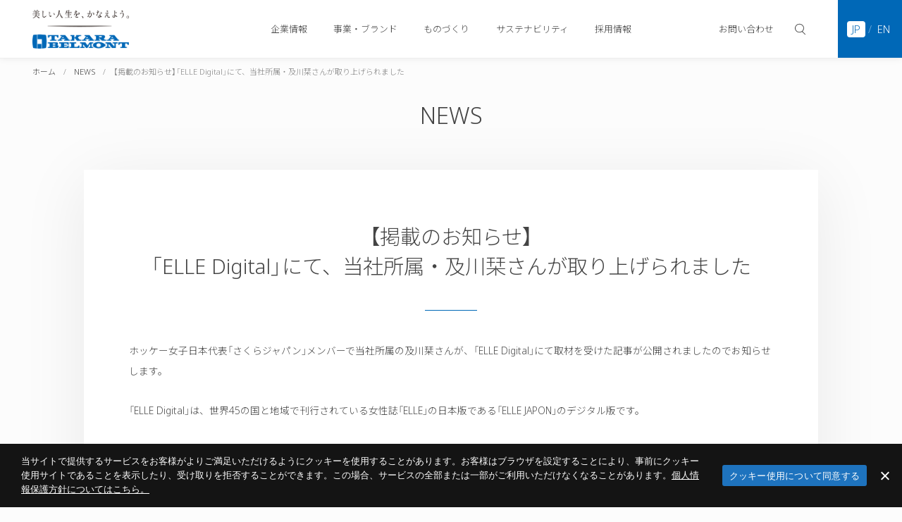

--- FILE ---
content_type: text/html; charset=UTF-8
request_url: https://www.takarabelmont.com/info_20240716_01/
body_size: 51292
content:
<!doctype html>
<html lang="ja">
<head><link rel="alternate" hreflang="en" href="https://www.takarabelmont.com/en/info_20240716_01/"><script src="https://j.wovn.io/1" data-wovnio="key=HQjKWx&amp;backend=true&amp;currentLang=ja&amp;defaultLang=ja&amp;urlPattern=path&amp;langCodeAliases=[]&amp;debugMode=false&amp;langParamName=wovn" data-wovnio-info="version=WOVN.wp_1.9.5&amp;supportedLangs=[en]&amp;timeout=1"  async></script>

	<meta charset="UTF-8">
	<title>【掲載のお知らせ】「ELLE Digital」にて、当社所属・及川栞さんが取り上げられました - タカラベルモント</title>
	<!-- 共通meta -->
	<meta name="description" content="ホッケー女子日本代表「さくらジャパン」メンバーで当社所属の及川栞さんが、「ELLE Digital」にて取材を受けた記事が公開されましたのでお知らせします。「ELLE Digital」は、世界45の国と地域で刊行されている女性誌「ELLE」の日本版である「ELLE JAPON」のデジタル版で">
	<meta name="viewport" content="width=device-width,initial-scale=1.0,minimum-scale=1.0">
	<meta property="og:url" content="https://www.takarabelmont.com/info_20240716_01/">	
	<meta property="og:title" content="【掲載のお知らせ】「ELLE Digital」にて、当社所属・及川栞さんが取り上げられました - タカラベルモント株式会社">
	<meta property="og:type" content="article">
	<meta property="og:description" content="ホッケー女子日本代表「さくらジャパン」メンバーで当社所属の及川栞さんが、「ELLE Digital」にて取材を受けた記事が公開されましたのでお知らせします。「ELLE Digital」は、世界45の国と地域で刊行されている女性誌「ELLE」の日本版である「ELLE JAPON」のデジタル版で">
	<meta property="og:image" content="https://www.takarabelmont.com/asset/img/common/og.png">
	<meta name="twitter:card" content="summary_large_image">
	<!-- /共通meta -->
	<!-- 共通Style -->
	<link rel="stylesheet" href="/asset/css/reset.css">
	<link rel="stylesheet" href="/asset/css/common.css?update=250401">

	<!-- webfont -->
	<link rel="preconnect" href="https://fonts.googleapis.com">
    <link rel="preconnect" href="https://fonts.gstatic.com" crossorigin>
	<link rel="stylesheet" href="https://cdn.jsdelivr.net/npm/yakuhanjp@3.4.1/dist/css/yakuhanjp_s-noto.min.css">
    <link href="https://fonts.googleapis.com/css2?family=Noto+Sans+JP:wght@100;300;400;500;700&display=swap"rel="stylesheet">
	<link href="https://fonts.googleapis.com/css2?family=Noto+Sans:wght@200;300;500&display=swap" rel="stylesheet">
    <script>
        var qahmz              = qahmz || {};
        if( !qahmz.cookieConsentObject ){
            qahmz.cookieConsentObject = true;
        }
    </script>
    <script src="https://takarabelmontcom.qazero.com/wp-content/plugins/qa-zero/cookie-consent-qtag.php?cookie_consent=no" async></script>

    <!-- トラッキングタグ -->
    <script>
    var qahmz  = qahmz || {};
    qahmz.initDate   = new Date();
    qahmz.domloaded = false;
    document.addEventListener("DOMContentLoaded",function() {
    qahmz.domloaded = true;
    });
    qahmz.xdm        = "";
    qahmz.cookieMode = true;
    </script>
    <script src="https://takarabelmontcom.qazero.com/wp-content/plugins/qa-zero/qtag.php?tracking_id=b83a978413c5f3cf" async></script>
	<!-- ページ別style -->
    <link rel="stylesheet" href="/asset/css/news-detail.css">
	<!-- ページ別style -->
</head>

<body>

	<div class="all_wrapper">
		<header class="header other">
			<div class="wrapper flexbox">
				<div class="header_logo"><a href="/"><img src="/asset/img/common/logo.png" alt="美しい人生を、かなえよう。TAKARABELMONT"></a></div>

				<nav class="header_nav">
					<ul class="parent_menu flexbox">
						<li class="company">
							<a href="/company/" class="openSecondMenu">企業情報</a>
							<div class="detail" data-menu="d">
								<div class="detail_bg">
									<div class="inner">
										<div class="second_menu"><a href="/company/">企業情報トップ<span><svg class="icon_arrow" width="7" height="12" viewBox="0 0 9.5 16.7"><path d="M0.3,0.4l8.4,8l-8.4,8"></path></svg></span></a></div>
										<ul class="third_menu">
											<li>
												<div class="third_inner flexbox">
													<div class="thumb"><img src="/asset/img/common/menu_01.jpg" alt=""></div>
													<div class="btns"><a href="/company/message/">トップメッセージ<span><svg class="icon_arrow" width="8" height="14" viewBox="0 0 9.5 16.7"><path d="M0.3,0.4l8.4,8l-8.4,8"></path></svg></span></a></div>
												</div>
											</li>
											<li>
												<div class="third_inner flexbox">
													<div class="thumb"><img src="/asset/img/common/menu_02.jpg" alt=""></div>
													<div class="btns"><a href="/company/purpose/">私たちのパーパス<span><svg class="icon_arrow" width="8" height="14" viewBox="0 0 9.5 16.7"><path d="M0.3,0.4l8.4,8l-8.4,8"></path></svg></span></a></div>
												</div>
											</li>
											<li>
												<div class="third_inner flexbox">
													<div class="thumb"><img src="/asset/img/common/menu_03.jpg" alt=""></div>
													<div class="btns"><a href="/company/profile/">企業概要<span><svg class="icon_arrow" width="8" height="14" viewBox="0 0 9.5 16.7"><path d="M0.3,0.4l8.4,8l-8.4,8"></path></svg></span></a></div>
												</div>
											</li>
											<li>
												<div class="third_inner flexbox">
													<div class="thumb"><img src="/asset/img/common/menu_04.jpg" alt=""></div>
													<div class="btns"><a href="/company/history/">沿革<span><svg class="icon_arrow" width="8" height="14" viewBox="0 0 9.5 16.7"><path d="M0.3,0.4l8.4,8l-8.4,8"></path></svg></span></a></div>
												</div>
											</li>
											<li>
												<div class="third_inner flexbox">
													<div class="thumb"><img src="/asset/img/common/menu_05.jpg" alt=""></div>
													<div class="btns"><a href="/company/office/">国内事業所<span><svg class="icon_arrow" width="8" height="14" viewBox="0 0 9.5 16.7"><path d="M0.3,0.4l8.4,8l-8.4,8"></path></svg></span></a></div>
												</div>
											</li>
											<li>
												<div class="third_inner flexbox">
													<div class="thumb"><img src="/asset/img/common/menu_06.jpg" alt=""></div>
													<div class="btns"><a href="/company/group/">グループ企業<span><svg class="icon_arrow" width="8" height="14" viewBox="0 0 9.5 16.7"><path d="M0.3,0.4l8.4,8l-8.4,8"></path></svg></span></a></div>
												</div>
											</li>
											<li>
												<div class="third_inner flexbox">
													<div class="thumb"><img src="/asset/img/common/menu_07.jpg" alt=""></div>
													<div class="btns"><a href="/company/overseas/">海外グループ企業<span><svg class="icon_arrow" width="8" height="14" viewBox="0 0 9.5 16.7"><path d="M0.3,0.4l8.4,8l-8.4,8"></path></svg></span></a></div>
												</div>
											</li>
										</ul>
									</div>
								</div>
							</div>
						</li>

						<li class="business">
							<a href="/business/" class="openSecondMenu">事業・ブランド</a>
							<div class="detail" data-menu="b">
								<!-- 日本語版のみ -->
								<div class="detail_bg hen">
									<div class="inner">
										<div class="second_menu"><a href="/business/">事業・ブランドトップ<span><svg class="icon_arrow" width="7" height="12" viewBox="0 0 9.5 16.7"><path d="M0.3,0.4l8.4,8l-8.4,8"></path></svg></span></a></div>
										<ul class="third_menu">
											<li class="third">
												<div class="third_inner flexbox">
													<div class="thumb"><img src="/asset/img/common/menu_08.jpg" alt=""></div>
													<div class="btns"><a href="/business/hairdressing/">理美容事業<span><svg class="icon_arrow" width="8" height="14" viewBox="0 0 9.5 16.7"><path d="M0.3,0.4l8.4,8l-8.4,8"></path></svg></span></a><a href="javascript: void(0)" class="sp_only moreMenu">関連サイト</a></div>
												</div>

												<!-- SP ONLY -->
												<div class="sp_menu sp_only">
													<ul class="fourth">
														<li><a href="https://www.tb-net.jp/" target="_blank">理美容事業サイト<span><img src="/asset/img/common/icon_blank.svg" alt=""></span></a></li>
														<li><a href="https://www.tb-net.jp/product/" target="_blank">理美容設備機器<span><img src="/asset/img/common/icon_blank.svg" alt=""></span></a></li>
														<li><a href="https://www.tb-net.jp/salonreports/index.html" target="_blank">サロンデザイン<span><img src="/asset/img/common/icon_blank.svg" alt=""></span></a></li>
														<li><a href="https://kaigyou.tb-net.jp/" target="_blank">開業サポート<span><img src="/asset/img/common/icon_blank.svg" alt=""></span></a></li>
														<li><a href="https://www.tb-net.jp/showroom/index.html" target="_blank">ショールーム<span><img src="/asset/img/common/icon_blank.svg" alt=""></span></a></li>
														<li><a href="https://www.tb-net.jp/event/index.html" target="_blank">セミナー・イベント<span><img src="/asset/img/common/icon_blank.svg" alt=""></span></a></li>
														<li><a href="https://www.tb-net.jp/esthe/" target="_blank">エステティック事業<span><img src="/asset/img/common/icon_blank.svg" alt=""></span></a></li>
														<li><a href="https://www.takara-esthe.com/" target="_blank">エステティックカレッジ<span><img src="/asset/img/common/icon_blank.svg" alt=""></span></a></li>
														<li><a href="https://takara-marche.jp/" target="_blank">オンラインショップタカラマルシェ<span><img src="/asset/img/common/icon_blank.svg" alt=""></span></a></li>
														<li><a href="https://www.tb-net.jp/product/homecare/" target="_blank">用品・雑貨<span><img src="/asset/img/common/icon_blank.svg" alt=""></span></a></li>
														<li><a href="https://takara-bcc.co.jp/" target="_blank">機器のアフターサービス<span><img src="/asset/img/common/icon_blank.svg" alt=""></span></a></li>
													</ul>
												</div>
												<!-- /SP ONLY -->
											</li>

											<li class="third">
												<div class="third_inner flexbox">
													<div class="thumb"><img src="/asset/img/common/menu_09.jpg" alt=""></div>
													<div class="btns"><a href="/business/cosmetics/">化粧品事業<span><svg class="icon_arrow" width="8" height="14" viewBox="0 0 9.5 16.7"><path d="M0.3,0.4l8.4,8l-8.4,8"></path></svg></span></a><a href="javascript: void(0)" class="sp_only moreMenu">関連サイト</a></div>
												</div>

												<!-- SP ONLY -->
												<div class="sp_menu sp_only">
													<ul class="fourth">
														<li><a href="https://www.lebel.co.jp/" target="_blank">LebeL ルベル<span><img src="/asset/img/common/icon_blank.svg" alt=""></span></a></li>
														<li><a href="https://pittoretiqua.jp/" target="_blank">ピトレティカ<span><img src="/asset/img/common/icon_blank.svg" alt=""></span></a></li>
														<li><a href="https://www.estessimo.jp/" target="_blank">エステシモ<span><img src="/asset/img/common/icon_blank.svg" alt=""></span></a></li>
														<li><a href="https://www.tb-net.jp/nb/" target="_blank">ノートルボーテ<span><img src="/asset/img/common/icon_blank.svg" alt=""></span></a></li>
														<li><a href="https://noiro.jp/" target="_blank">noiro ノイロ<span><img src="/asset/img/common/icon_blank.svg" alt=""></span></a></li>
														<li><a href="https://edit-gel.jp/" target="_blank">edit. エディット<span><img src="/asset/img/common/icon_blank.svg" alt=""></span></a></li>
														<li><a href="https://www.dermalogica.co.jp/" target="_blank">dermalogica<span><img src="/asset/img/common/icon_blank.svg" alt=""></span></a></li>
														<li><a href="https://www.cnd-j.com/" target="_blank">CND<span><img src="/asset/img/common/icon_blank.svg" alt=""></span></a></li>
														<li><a href="https://www.biosculpture.jp/" target="_blank">Bio Sculpture Gel<span><img src="/asset/img/common/icon_blank.svg" alt=""></span></a></li>
														<li><a href="https://takara-beautymate.jp/paulmitchell/" target="_blank">PAUL MITCHELL<span><img src="/asset/img/common/icon_blank.svg" alt=""></span></a></li>
														<li><a href="https://takara-beautymate.jp/vidaterra/" target="_blank">VIDA TERRA<span><img src="/asset/img/common/icon_blank.svg" alt=""></span></a></li>
														<li><a href="https://www.sothys.co.jp/" target="_blank">SOTHYS<span><img src="/asset/img/common/icon_blank.svg" alt=""></span></a></li>
														<li><a href="https://www.lebel.co.jp/for_salon/educational/lep/" target="_blank">ルベルエデュケーショナルプログラム<span><img src="/asset/img/common/icon_blank.svg" alt=""></span></a></li>
														<li><a href="https://nail.takarabelmont.co.jp/school/" target="_blank">ネイル技術講習<span><img src="/asset/img/common/icon_blank.svg" alt=""></span></a></li>
													</ul>
												</div>
												<!-- SP ONLY -->
											</li>

											<li class="third">
												<div class="third_inner flexbox">
													<div class="thumb"><img src="/asset/img/common/menu_10.jpg" alt=""></div>
													<div class="btns"><a href="/business/dental/">デンタル事業<span><svg class="icon_arrow" width="8" height="14" viewBox="0 0 9.5 16.7"><path d="M0.3,0.4l8.4,8l-8.4,8"></path></svg></span></a><a href="javascript: void(0)" class="sp_only moreMenu">関連サイト</a></div>
												</div>

												<!-- SP ONLY -->
												<div class="sp_menu sp_only">
													<ul class="fourth">
														<li><a href="https://www.takara-dental.jp/index.html" target="_blank">デンタル事業サイト<span><img src="/asset/img/common/icon_blank.svg" alt=""></span></a></li>
														<li><a href="https://www.takara-dental.jp/vsion/index.html" target="_blank">事業のビジョン<span><img src="/asset/img/common/icon_blank.svg" alt=""></span></a></li>
														<li><a href="https://www.takara-dental.jp/products/chairunit/index.html" target="_blank">デンタル設備機器<span><img src="/asset/img/common/icon_blank.svg" alt=""></span></a></li>
														<li><a href="https://www.takara-dental.jp/ddw/index.html" target="_blank">クリニックデザイン<span><img src="/asset/img/common/icon_blank.svg" alt=""></span></a></li>
														<li><a href="https://www.takara-dental.jp/support/index.html" target="_blank">歯科医院の運営サポート<span><img src="/asset/img/common/icon_blank.svg" alt=""></span></a></li>
														<li><a href="https://www.takara-dental.jp/business/index.html" target="_blank">開業サポート<span><img src="/asset/img/common/icon_blank.svg" alt=""></span></a></li>
														<li><a href="https://www.takara-dental.jp/showroom/index.html" target="_blank">ショールーム<span><img src="/asset/img/common/icon_blank.svg" alt=""></span></a></li>
														<li><a href="https://www.takara-dental.jp/seminar/index.html" target="_blank">セミナー・イベント<span><img src="/asset/img/common/icon_blank.svg" alt=""></span></a></li>
														<li><a href="https://takara-bcc.co.jp/" target="_blank">機器のアフターサービス<span><img src="/asset/img/common/icon_blank.svg" alt=""></span></a></li>
													</ul>
												</div>
												<!-- SP ONLY -->
											</li>

											<li class="third">
												<div class="third_inner flexbox">
													<div class="thumb"><img src="/asset/img/common/menu_11.jpg" alt=""></div>
													<div class="btns"><a href="/business/medical/">メディカル事業<span><svg class="icon_arrow" width="8" height="14" viewBox="0 0 9.5 16.7"><path d="M0.3,0.4l8.4,8l-8.4,8"></path></svg></span></a><a href="javascript: void(0)" class="sp_only moreMenu">関連サイト</a></div>
												</div>

												<!-- SP ONLY -->
												<div class="sp_menu sp_only">
													<ul class="fourth">
														<li><a href="https://me.takarabelmont.co.jp/" target="_blank">メディカル事業サイト<span><img src="/asset/img/common/icon_blank.svg" alt=""></span></a></li>
														<li><a href="https://me.takarabelmont.co.jp/products" target="_blank">メディカル設備機器<span><img src="/asset/img/common/icon_blank.svg" alt=""></span></a></li>
														<li><a href="https://me.takarabelmont.co.jp/space_proposal" target="_blank">クリニックデザイン<span><img src="/asset/img/common/icon_blank.svg" alt=""></span></a></li>
														<li><a href="https://me.takarabelmont.co.jp/support" target="_blank">医院の運営サポート<span><img src="/asset/img/common/icon_blank.svg" alt=""></span></a></li>
														<li><a href="https://me.takarabelmont.co.jp/showroom" target="_blank">ショールーム<span><img src="/asset/img/common/icon_blank.svg" alt=""></span></a></li>
														<li><a href="https://whc-takara.jp/" target="_blank">ウィメンズヘルスケア<span><img src="/asset/img/common/icon_blank.svg" alt=""></span></a></li>
														<li><a href="https://mi-takara.jp/" target="_blank">ヘアケア・ボディケア：ｍ.i<span><img src="/asset/img/common/icon_blank.svg" alt=""></span></a></li>
														<li><a href="https://takara-bcc.co.jp/" target="_blank">機器のアフターサービス<span><img src="/asset/img/common/icon_blank.svg" alt=""></span></a></li>
													</ul>
												</div>
												<!-- SP ONLY -->
											</li>

											<li class="third">
												<div class="third_inner flexbox">
													<div class="thumb"><img src="/asset/img/common/menu_12.jpg" alt=""></div>
													<div class="btns"><a href="/global-business/">グローバル事業<span><svg class="icon_arrow" width="8" height="14" viewBox="0 0 9.5 16.7"><path d="M0.3,0.4l8.4,8l-8.4,8"></path></svg></span></a></div>
												</div>
											</li>
										</ul>

										<!-- PC ONLY -->
										<div class="fourth_wrapper flexbox pc_only">
											<div class="b-1">
												<div class="list_title c3 w1">理美容事業 関連サイト</div>
												<ul class="fourth c4">
													<li><a href="https://www.tb-net.jp/" target="_blank">理美容事業サイト<span><svg class="icon_blank" width="13.1" height="13.1" viewBox="0 0 13.1 13.1"><g><path d="M11.9,11.9H1.2V1.2h2.4V0H0v13.1h13.1V9.6h-1.2L11.9,11.9L11.9,11.9z M7.2,0v1.2h3.9L4.9,7.4l0.8,0.8L11.9,2V6 h1.2V0L7.2,0L7.2,0z"></path></g></svg></span></a></li>
													<li><a href="https://www.tb-net.jp/product/" target="_blank">理美容設備機器<span><svg class="icon_blank" width="13.1" height="13.1" viewBox="0 0 13.1 13.1"><g><path d="M11.9,11.9H1.2V1.2h2.4V0H0v13.1h13.1V9.6h-1.2L11.9,11.9L11.9,11.9z M7.2,0v1.2h3.9L4.9,7.4l0.8,0.8L11.9,2V6 h1.2V0L7.2,0L7.2,0z"></path></g></svg></span></a></li>
													<li><a href="https://www.tb-net.jp/salonreports/index.html" target="_blank">サロンデザイン<span><svg class="icon_blank" width="13.1" height="13.1" viewBox="0 0 13.1 13.1"><g><path d="M11.9,11.9H1.2V1.2h2.4V0H0v13.1h13.1V9.6h-1.2L11.9,11.9L11.9,11.9z M7.2,0v1.2h3.9L4.9,7.4l0.8,0.8L11.9,2V6 h1.2V0L7.2,0L7.2,0z"></path></g></svg></span></a></li>
													<li><a href="https://kaigyou.tb-net.jp/" target="_blank">開業サポート<span><svg class="icon_blank" width="13.1" height="13.1" viewBox="0 0 13.1 13.1"><g><path d="M11.9,11.9H1.2V1.2h2.4V0H0v13.1h13.1V9.6h-1.2L11.9,11.9L11.9,11.9z M7.2,0v1.2h3.9L4.9,7.4l0.8,0.8L11.9,2V6 h1.2V0L7.2,0L7.2,0z"></path></g></svg></span></a></li>
													<li><a href="https://www.tb-net.jp/showroom/index.html" target="_blank">ショールーム<span><svg class="icon_blank" width="13.1" height="13.1" viewBox="0 0 13.1 13.1"><g><path d="M11.9,11.9H1.2V1.2h2.4V0H0v13.1h13.1V9.6h-1.2L11.9,11.9L11.9,11.9z M7.2,0v1.2h3.9L4.9,7.4l0.8,0.8L11.9,2V6 h1.2V0L7.2,0L7.2,0z"></path></g></svg></span></a></li>
													<li><a href="https://www.tb-net.jp/event/index.html" target="_blank">セミナー・イベント<span><svg class="icon_blank" width="13.1" height="13.1" viewBox="0 0 13.1 13.1"><g><path d="M11.9,11.9H1.2V1.2h2.4V0H0v13.1h13.1V9.6h-1.2L11.9,11.9L11.9,11.9z M7.2,0v1.2h3.9L4.9,7.4l0.8,0.8L11.9,2V6 h1.2V0L7.2,0L7.2,0z"></path></g></svg></span></a></li>
													<li><a href="https://www.tb-net.jp/esthe/" target="_blank">エステティック事業<span><svg class="icon_blank" width="13.1" height="13.1" viewBox="0 0 13.1 13.1"><g><path d="M11.9,11.9H1.2V1.2h2.4V0H0v13.1h13.1V9.6h-1.2L11.9,11.9L11.9,11.9z M7.2,0v1.2h3.9L4.9,7.4l0.8,0.8L11.9,2V6 h1.2V0L7.2,0L7.2,0z"></path></g></svg></span></a></li>
													<li><a href="https://www.takara-esthe.com/" target="_blank">エステティックカレッジ<span><svg class="icon_blank" width="13.1" height="13.1" viewBox="0 0 13.1 13.1"><g><path d="M11.9,11.9H1.2V1.2h2.4V0H0v13.1h13.1V9.6h-1.2L11.9,11.9L11.9,11.9z M7.2,0v1.2h3.9L4.9,7.4l0.8,0.8L11.9,2V6 h1.2V0L7.2,0L7.2,0z"></path></g></svg></span></a></li>
													<li><a href="https://takara-marche.jp/" target="_blank">オンラインショップタカラマルシェ<span><svg class="icon_blank" width="13.1" height="13.1" viewBox="0 0 13.1 13.1"><g><path d="M11.9,11.9H1.2V1.2h2.4V0H0v13.1h13.1V9.6h-1.2L11.9,11.9L11.9,11.9z M7.2,0v1.2h3.9L4.9,7.4l0.8,0.8L11.9,2V6 h1.2V0L7.2,0L7.2,0z"></path></g></svg></span></a></li>
													<li><a href="https://www.tb-net.jp/product/homecare/" target="_blank">用品・雑貨<span><svg class="icon_blank" width="13.1" height="13.1" viewBox="0 0 13.1 13.1"><g><path d="M11.9,11.9H1.2V1.2h2.4V0H0v13.1h13.1V9.6h-1.2L11.9,11.9L11.9,11.9z M7.2,0v1.2h3.9L4.9,7.4l0.8,0.8L11.9,2V6 h1.2V0L7.2,0L7.2,0z"></path></g></svg></span></a></li>
													<li><a href="https://takara-bcc.co.jp/" target="_blank">機器のアフターサービス<span><svg class="icon_blank" width="13.1" height="13.1" viewBox="0 0 13.1 13.1"><g><path d="M11.9,11.9H1.2V1.2h2.4V0H0v13.1h13.1V9.6h-1.2L11.9,11.9L11.9,11.9z M7.2,0v1.2h3.9L4.9,7.4l0.8,0.8L11.9,2V6 h1.2V0L7.2,0L7.2,0z"></path></g></svg></span></a></li>
												</ul>
											</div>

											<div class="b-2">
												<div class="list_title c3 w1">化粧品事業  関連サイト</div>
												<div class="flexbox">
													<ul class="fourth c4">
														<li><a href="https://www.lebel.co.jp/" target="_blank">LebeL ルベル<span><svg class="icon_blank" width="13.1" height="13.1" viewBox="0 0 13.1 13.1"><g><path d="M11.9,11.9H1.2V1.2h2.4V0H0v13.1h13.1V9.6h-1.2L11.9,11.9L11.9,11.9z M7.2,0v1.2h3.9L4.9,7.4l0.8,0.8L11.9,2V6 h1.2V0L7.2,0L7.2,0z"></path></g></svg></span></a></li>
														<li><a href="https://pittoretiqua.jp/" target="_blank">ピトレティカ<span><svg class="icon_blank" width="13.1" height="13.1" viewBox="0 0 13.1 13.1"><g><path d="M11.9,11.9H1.2V1.2h2.4V0H0v13.1h13.1V9.6h-1.2L11.9,11.9L11.9,11.9z M7.2,0v1.2h3.9L4.9,7.4l0.8,0.8L11.9,2V6 h1.2V0L7.2,0L7.2,0z"></path></g></svg></span></a></li>
														<li><a href="https://www.estessimo.jp/" target="_blank">エステシモ<span><svg class="icon_blank" width="13.1" height="13.1" viewBox="0 0 13.1 13.1"><g><path d="M11.9,11.9H1.2V1.2h2.4V0H0v13.1h13.1V9.6h-1.2L11.9,11.9L11.9,11.9z M7.2,0v1.2h3.9L4.9,7.4l0.8,0.8L11.9,2V6 h1.2V0L7.2,0L7.2,0z"></path></g></svg></span></a></li>
														<li><a href="https://www.tb-net.jp/nb/" target="_blank">ノートルボーテ<span><svg class="icon_blank" width="13.1" height="13.1" viewBox="0 0 13.1 13.1"><g><path d="M11.9,11.9H1.2V1.2h2.4V0H0v13.1h13.1V9.6h-1.2L11.9,11.9L11.9,11.9z M7.2,0v1.2h3.9L4.9,7.4l0.8,0.8L11.9,2V6 h1.2V0L7.2,0L7.2,0z"></path></g></svg></span></a></li>
														<li><a href="https://noiro.jp/" target="_blank">noiro ノイロ<span><svg class="icon_blank" width="13.1" height="13.1" viewBox="0 0 13.1 13.1"><g><path d="M11.9,11.9H1.2V1.2h2.4V0H0v13.1h13.1V9.6h-1.2L11.9,11.9L11.9,11.9z M7.2,0v1.2h3.9L4.9,7.4l0.8,0.8L11.9,2V6 h1.2V0L7.2,0L7.2,0z"></path></g></svg></span></a></li>
														<li><a href="https://edit-gel.jp/" target="_blank">edit. エディット<span><svg class="icon_blank" width="13.1" height="13.1" viewBox="0 0 13.1 13.1"><g><path d="M11.9,11.9H1.2V1.2h2.4V0H0v13.1h13.1V9.6h-1.2L11.9,11.9L11.9,11.9z M7.2,0v1.2h3.9L4.9,7.4l0.8,0.8L11.9,2V6 h1.2V0L7.2,0L7.2,0z"></path></g></svg></span></a></li>
														<li><a href="https://www.dermalogica.co.jp/" target="_blank">dermalogica<span><svg class="icon_blank" width="13.1" height="13.1" viewBox="0 0 13.1 13.1"><g><path d="M11.9,11.9H1.2V1.2h2.4V0H0v13.1h13.1V9.6h-1.2L11.9,11.9L11.9,11.9z M7.2,0v1.2h3.9L4.9,7.4l0.8,0.8L11.9,2V6 h1.2V0L7.2,0L7.2,0z"></path></g></svg></span></a></li>
														<li><a href="https://www.cnd-j.com/" target="_blank">CND<span><svg class="icon_blank" width="13.1" height="13.1" viewBox="0 0 13.1 13.1"><g><path d="M11.9,11.9H1.2V1.2h2.4V0H0v13.1h13.1V9.6h-1.2L11.9,11.9L11.9,11.9z M7.2,0v1.2h3.9L4.9,7.4l0.8,0.8L11.9,2V6 h1.2V0L7.2,0L7.2,0z"></path></g></svg></span></a></li>
														<li><a href="https://www.biosculpture.jp/" target="_blank">Bio Sculpture Gel<span><svg class="icon_blank" width="13.1" height="13.1" viewBox="0 0 13.1 13.1"><g><path d="M11.9,11.9H1.2V1.2h2.4V0H0v13.1h13.1V9.6h-1.2L11.9,11.9L11.9,11.9z M7.2,0v1.2h3.9L4.9,7.4l0.8,0.8L11.9,2V6 h1.2V0L7.2,0L7.2,0z"></path></g></svg></span></a></li>
														<li><a href="https://takara-beautymate.jp/paulmitchell/" target="_blank">PAUL MITCHELL<span><svg class="icon_blank" width="13.1" height="13.1" viewBox="0 0 13.1 13.1"><g><path d="M11.9,11.9H1.2V1.2h2.4V0H0v13.1h13.1V9.6h-1.2L11.9,11.9L11.9,11.9z M7.2,0v1.2h3.9L4.9,7.4l0.8,0.8L11.9,2V6 h1.2V0L7.2,0L7.2,0z"></path></g></svg></span></a></li>
														<li><a href="https://takara-beautymate.jp/vidaterra/" target="_blank">VIDA TERRA<span><svg class="icon_blank" width="13.1" height="13.1" viewBox="0 0 13.1 13.1"><g><path d="M11.9,11.9H1.2V1.2h2.4V0H0v13.1h13.1V9.6h-1.2L11.9,11.9L11.9,11.9z M7.2,0v1.2h3.9L4.9,7.4l0.8,0.8L11.9,2V6 h1.2V0L7.2,0L7.2,0z"></path></g></svg></span></a></li>
														<li><a href="https://www.sothys.co.jp/" target="_blank">SOTHYS<span><svg class="icon_blank" width="13.1" height="13.1" viewBox="0 0 13.1 13.1"><g><path d="M11.9,11.9H1.2V1.2h2.4V0H0v13.1h13.1V9.6h-1.2L11.9,11.9L11.9,11.9z M7.2,0v1.2h3.9L4.9,7.4l0.8,0.8L11.9,2V6 h1.2V0L7.2,0L7.2,0z"></path></g></svg></span></a></li>
													</ul>
													<ul class="fourth">
														<li><a href="https://www.lebel.co.jp/for_salon/educational/lep/" target="_blank">ルベルエデュケーショナルプログラム<span><svg class="icon_blank" width="13.1" height="13.1" viewBox="0 0 13.1 13.1"><g><path d="M11.9,11.9H1.2V1.2h2.4V0H0v13.1h13.1V9.6h-1.2L11.9,11.9L11.9,11.9z M7.2,0v1.2h3.9L4.9,7.4l0.8,0.8L11.9,2V6 h1.2V0L7.2,0L7.2,0z"></path></g></svg></span></a></li>
														<li><a href="https://nail.takarabelmont.co.jp/school/" target="_blank">ネイル技術講習<span><svg class="icon_blank" width="13.1" height="13.1" viewBox="0 0 13.1 13.1"><g><path d="M11.9,11.9H1.2V1.2h2.4V0H0v13.1h13.1V9.6h-1.2L11.9,11.9L11.9,11.9z M7.2,0v1.2h3.9L4.9,7.4l0.8,0.8L11.9,2V6 h1.2V0L7.2,0L7.2,0z"></path></g></svg></span></a></li>
													</ul>
												</div>
											</div>

											<div class="b-3">
												<div class="list_title c3 w1">デンタル事業  関連サイト</div>
												<ul class="fourth c4">
													<li><a href="https://www.takara-dental.jp/index.html" target="_blank">デンタル事業サイト<span><svg class="icon_blank" width="13.1" height="13.1" viewBox="0 0 13.1 13.1"><g><path d="M11.9,11.9H1.2V1.2h2.4V0H0v13.1h13.1V9.6h-1.2L11.9,11.9L11.9,11.9z M7.2,0v1.2h3.9L4.9,7.4l0.8,0.8L11.9,2V6 h1.2V0L7.2,0L7.2,0z"></path></g></svg></span></a></li>
													<li><a href="https://www.takara-dental.jp/vsion/index.html" target="_blank">事業のビジョン<span><svg class="icon_blank" width="13.1" height="13.1" viewBox="0 0 13.1 13.1"><g><path d="M11.9,11.9H1.2V1.2h2.4V0H0v13.1h13.1V9.6h-1.2L11.9,11.9L11.9,11.9z M7.2,0v1.2h3.9L4.9,7.4l0.8,0.8L11.9,2V6 h1.2V0L7.2,0L7.2,0z"></path></g></svg></span></a></li>
													<li><a href="https://www.takara-dental.jp/products/chairunit/index.html" target="_blank">デンタル設備機器<span><svg class="icon_blank" width="13.1" height="13.1" viewBox="0 0 13.1 13.1"><g><path d="M11.9,11.9H1.2V1.2h2.4V0H0v13.1h13.1V9.6h-1.2L11.9,11.9L11.9,11.9z M7.2,0v1.2h3.9L4.9,7.4l0.8,0.8L11.9,2V6 h1.2V0L7.2,0L7.2,0z"></path></g></svg></span></a></li>
													<li><a href="https://www.takara-dental.jp/ddw/index.html" target="_blank">クリニックデザイン<span><svg class="icon_blank" width="13.1" height="13.1" viewBox="0 0 13.1 13.1"><g><path d="M11.9,11.9H1.2V1.2h2.4V0H0v13.1h13.1V9.6h-1.2L11.9,11.9L11.9,11.9z M7.2,0v1.2h3.9L4.9,7.4l0.8,0.8L11.9,2V6 h1.2V0L7.2,0L7.2,0z"></path></g></svg></span></a></li>
													<li><a href="https://www.takara-dental.jp/support/index.html" target="_blank">歯科医院の運営サポート<span><svg class="icon_blank" width="13.1" height="13.1" viewBox="0 0 13.1 13.1"><g><path d="M11.9,11.9H1.2V1.2h2.4V0H0v13.1h13.1V9.6h-1.2L11.9,11.9L11.9,11.9z M7.2,0v1.2h3.9L4.9,7.4l0.8,0.8L11.9,2V6 h1.2V0L7.2,0L7.2,0z"></path></g></svg></span></a></li>
													<li><a href="https://www.takara-dental.jp/business/index.html" target="_blank">開業サポート<span><svg class="icon_blank" width="13.1" height="13.1" viewBox="0 0 13.1 13.1"><g><path d="M11.9,11.9H1.2V1.2h2.4V0H0v13.1h13.1V9.6h-1.2L11.9,11.9L11.9,11.9z M7.2,0v1.2h3.9L4.9,7.4l0.8,0.8L11.9,2V6 h1.2V0L7.2,0L7.2,0z"></path></g></svg></span></a></li>
													<li><a href="https://www.takara-dental.jp/showroom/index.html" target="_blank">ショールーム<span><svg class="icon_blank" width="13.1" height="13.1" viewBox="0 0 13.1 13.1"><g><path d="M11.9,11.9H1.2V1.2h2.4V0H0v13.1h13.1V9.6h-1.2L11.9,11.9L11.9,11.9z M7.2,0v1.2h3.9L4.9,7.4l0.8,0.8L11.9,2V6 h1.2V0L7.2,0L7.2,0z"></path></g></svg></span></a></li>
													<li><a href="https://www.takara-dental.jp/seminar/index.html" target="_blank">セミナー・イベント<span><svg class="icon_blank" width="13.1" height="13.1" viewBox="0 0 13.1 13.1"><g><path d="M11.9,11.9H1.2V1.2h2.4V0H0v13.1h13.1V9.6h-1.2L11.9,11.9L11.9,11.9z M7.2,0v1.2h3.9L4.9,7.4l0.8,0.8L11.9,2V6 h1.2V0L7.2,0L7.2,0z"></path></g></svg></span></a></li>
													<li><a href="https://takara-bcc.co.jp/" target="_blank">機器のアフターサービス<span><svg class="icon_blank" width="13.1" height="13.1" viewBox="0 0 13.1 13.1"><g><path d="M11.9,11.9H1.2V1.2h2.4V0H0v13.1h13.1V9.6h-1.2L11.9,11.9L11.9,11.9z M7.2,0v1.2h3.9L4.9,7.4l0.8,0.8L11.9,2V6 h1.2V0L7.2,0L7.2,0z"></path></g></svg></span></a></li>
												</ul>
											</div>

											<div class="b-4">
												<div class="list_title c3 w1">メディカル事業  関連サイト</div>
												<ul class="fourth c4">
													<li><a href="https://me.takarabelmont.co.jp/" target="_blank">メディカル事業サイト<span><svg class="icon_blank" width="13.1" height="13.1" viewBox="0 0 13.1 13.1"><g><path d="M11.9,11.9H1.2V1.2h2.4V0H0v13.1h13.1V9.6h-1.2L11.9,11.9L11.9,11.9z M7.2,0v1.2h3.9L4.9,7.4l0.8,0.8L11.9,2V6 h1.2V0L7.2,0L7.2,0z"></path></g></svg></span></a></li>
													<li><a href="https://me.takarabelmont.co.jp/products" target="_blank">メディカル設備機器<span><svg class="icon_blank" width="13.1" height="13.1" viewBox="0 0 13.1 13.1"><g><path d="M11.9,11.9H1.2V1.2h2.4V0H0v13.1h13.1V9.6h-1.2L11.9,11.9L11.9,11.9z M7.2,0v1.2h3.9L4.9,7.4l0.8,0.8L11.9,2V6 h1.2V0L7.2,0L7.2,0z"></path></g></svg></span></a></li>
													<li><a href="https://me.takarabelmont.co.jp/space_proposal" target="_blank">クリニックデザイン<span><svg class="icon_blank" width="13.1" height="13.1" viewBox="0 0 13.1 13.1"><g><path d="M11.9,11.9H1.2V1.2h2.4V0H0v13.1h13.1V9.6h-1.2L11.9,11.9L11.9,11.9z M7.2,0v1.2h3.9L4.9,7.4l0.8,0.8L11.9,2V6 h1.2V0L7.2,0L7.2,0z"></path></g></svg></span></a></li>
													<li><a href="https://me.takarabelmont.co.jp/support" target="_blank">医院の運営サポート<span><svg class="icon_blank" width="13.1" height="13.1" viewBox="0 0 13.1 13.1"><g><path d="M11.9,11.9H1.2V1.2h2.4V0H0v13.1h13.1V9.6h-1.2L11.9,11.9L11.9,11.9z M7.2,0v1.2h3.9L4.9,7.4l0.8,0.8L11.9,2V6 h1.2V0L7.2,0L7.2,0z"></path></g></svg></span></a></li>
													<li><a href="https://me.takarabelmont.co.jp/showroom" target="_blank">ショールーム<span><svg class="icon_blank" width="13.1" height="13.1" viewBox="0 0 13.1 13.1"><g><path d="M11.9,11.9H1.2V1.2h2.4V0H0v13.1h13.1V9.6h-1.2L11.9,11.9L11.9,11.9z M7.2,0v1.2h3.9L4.9,7.4l0.8,0.8L11.9,2V6 h1.2V0L7.2,0L7.2,0z"></path></g></svg></span></a></li>
													<li><a href="https://whc-takara.jp/" target="_blank">ウィメンズヘルスケア<span><svg class="icon_blank" width="13.1" height="13.1" viewBox="0 0 13.1 13.1"><g><path d="M11.9,11.9H1.2V1.2h2.4V0H0v13.1h13.1V9.6h-1.2L11.9,11.9L11.9,11.9z M7.2,0v1.2h3.9L4.9,7.4l0.8,0.8L11.9,2V6 h1.2V0L7.2,0L7.2,0z"></path></g></svg></span></a></li>
													<li><a href="https://mi-takara.jp/" target="_blank">ヘアケア・ボディケア：ｍ.i<span><svg class="icon_blank" width="13.1" height="13.1" viewBox="0 0 13.1 13.1"><g><path d="M11.9,11.9H1.2V1.2h2.4V0H0v13.1h13.1V9.6h-1.2L11.9,11.9L11.9,11.9z M7.2,0v1.2h3.9L4.9,7.4l0.8,0.8L11.9,2V6 h1.2V0L7.2,0L7.2,0z"></path></g></svg></span></a></li>
													<li><a href="https://takara-bcc.co.jp/" target="_blank">機器のアフターサービス<span><svg class="icon_blank" width="13.1" height="13.1" viewBox="0 0 13.1 13.1"><g><path d="M11.9,11.9H1.2V1.2h2.4V0H0v13.1h13.1V9.6h-1.2L11.9,11.9L11.9,11.9z M7.2,0v1.2h3.9L4.9,7.4l0.8,0.8L11.9,2V6 h1.2V0L7.2,0L7.2,0z"></path></g></svg></span></a></li>
												</ul>
											</div>
										</div>
										<!-- PC ONLY -->
									</div>
								</div>

								<!-- 英語版のみ -->
								<div class="detail_bg den">
									<div class="inner">
									<div class="second_menu"><a href="/business/">事業・ブランド<span><svg class="icon_arrow" width="7" height="12" viewBox="0 0 9.5 16.7"><path d="M0.3,0.4l8.4,8l-8.4,8"></path></svg></span></a></div>
										<ul class="third_menu">
											<!-- <li>
												<div class="third_inner flexbox">
													<div class="thumb"><img src="/asset/img/common/menu_20.jpg" alt=""></div>
													<div class="btns"><a href="/business/">Our Business<span><svg class="icon_arrow" width="8" height="14" viewBox="0 0 9.5 16.7"><path d="M0.3,0.4l8.4,8l-8.4,8"></path></svg></span></a></div>
												</div>
											</li> -->
											<li>
												<div class="third_inner flexbox">
													<div class="thumb"><img src="/asset/img/common/menu_08.jpg" alt=""></div>
													<div class="btns"><a href="/business/#hairdressing">理美容事業<span><svg class="icon_arrow" width="8" height="14" viewBox="0 0 9.5 16.7"><path d="M0.3,0.4l8.4,8l-8.4,8"></path></svg></span></a></div>
												</div>
											</li>
											<li>
												<div class="third_inner flexbox">
													<div class="thumb"><img src="/asset/img/common/menu_09.jpg" alt=""></div>
													<div class="btns"><a href="/business/#cosmetics">化粧品事業<span><svg class="icon_arrow" width="8" height="14" viewBox="0 0 9.5 16.7"><path d="M0.3,0.4l8.4,8l-8.4,8"></path></svg></span></a></div>
												</div>
											</li>
											<li>
												<div class="third_inner flexbox">
													<div class="thumb"><img src="/asset/img/common/menu_10.jpg" alt=""></div>
													<div class="btns"><a href="/business/#dental">デンタル事業<span><svg class="icon_arrow" width="8" height="14" viewBox="0 0 9.5 16.7"><path d="M0.3,0.4l8.4,8l-8.4,8"></path></svg></span></a></div>
												</div>
											</li>
											<li>
												<div class="third_inner flexbox">
													<div class="thumb"><img src="/asset/img/common/menu_11.jpg" alt=""></div>
													<div class="btns"><a href="/business/#medical">メディカル事業<span><svg class="icon_arrow" width="8" height="14" viewBox="0 0 9.5 16.7"><path d="M0.3,0.4l8.4,8l-8.4,8"></path></svg></span></a></div>
												</div>
											</li>
											<li>
												<div class="third_inner flexbox">
													<div class="thumb"><img src="/asset/img/common/menu_12.jpg" alt=""></div>
													<div class="btns"><a href="/global-business/">グローバル事業<span><svg class="icon_arrow" width="8" height="14" viewBox="0 0 9.5 16.7"><path d="M0.3,0.4l8.4,8l-8.4,8"></path></svg></span></a></div>
												</div>
											</li>
										</ul>
									</div>
								</div>
							</div>
						</li>

						<li class="manufacturing">
							<a href="/manufacturing/" class="openSecondMenu">ものづくり</a>
							<div class="detail" data-menu="c">
								<div class="detail_bg">
									<div class="inner">
										<div class="second_menu"><a href="/manufacturing/">ものづくり<span><svg class="icon_arrow" width="7" height="12" viewBox="0 0 9.5 16.7"><path d="M0.3,0.4l8.4,8l-8.4,8"></path></svg></span></a></div>
										<ul class="third_menu">
											<li>
												<div class="third_inner flexbox">
													<div class="thumb"><img src="/asset/img/common/menu_15.jpg" alt=""></div>
													<div class="btns"><a href="/manufacturing/flow-casting/">製造<span><svg class="icon_arrow" width="8" height="14" viewBox="0 0 9.5 16.7"><path d="M0.3,0.4l8.4,8l-8.4,8"></path></svg></span></a></div>
												</div>
											</li>
											<li>
												<div class="third_inner flexbox">
													<div class="thumb"><img src="/asset/img/common/menu_14.jpg" alt=""></div>
													<div class="btns"><a href="/product-design/">デザイン<span><svg class="icon_arrow" width="8" height="14" viewBox="0 0 9.5 16.7"><path d="M0.3,0.4l8.4,8l-8.4,8"></path></svg></span></a></div>
												</div>
											</li>
											<li>
												<div class="third_inner flexbox">
													<div class="thumb"><img src="/asset/img/common/menu_13.jpg" alt=""></div>
													<div class="btns"><a href="/tb_science_technology/">研究開発<span><svg class="icon_arrow" width="8" height="14" viewBox="0 0 9.5 16.7"><path d="M0.3,0.4l8.4,8l-8.4,8"></path></svg></span></a></div>
												</div>
											</li>
										</ul>
									</div>
								</div>
							</div>
						</li>

						<li class="sustainability"><a href="/sustainability/" class="link">サステナビリティ</a></li>

						<li class="recruit hen"><a href="https://www.takarabelmont.co.jp/main/recruit/" class="link">採用情報</a></li>
						
						<li class="region den en_only">
							<a class="openSecondMenu"><span class="inner"><span class="icon"><svg width="15" height="15" viewBox="0 0 15 15"><defs><style>.cls-1 {fill: #444;stroke-width: 0px;}</style></defs><path class="cls-1" d="M7.5,0C3.364,0,0,3.364,0,7.5s3.364,7.5,7.5,7.5,7.5-3.364,7.5-7.5S11.636,0,7.5,0ZM13.121,4.25h-2.616c-.287-1.155-.695-2.147-1.111-2.966,1.585.484,2.91,1.56,3.727,2.966ZM14,7.5c0,.792-.149,1.548-.41,2.25h-2.877c.12-.706.192-1.457.192-2.254,0-.794-.072-1.543-.192-2.247h2.876c.261.703.41,1.458.41,2.25ZM1,7.5c0-.792.149-1.548.41-2.25h2.876c-.12.704-.192,1.453-.192,2.247,0,.796.072,1.548.192,2.254H1.41c-.26-.702-.41-1.458-.41-2.25ZM5.094,7.496c0-.799.083-1.546.212-2.247h4.387c.129.7.212,1.448.212,2.247,0,.802-.082,1.551-.212,2.254h-4.388c-.13-.703-.212-1.452-.212-2.254ZM8.121,1.031c.476.812.991,1.902,1.346,3.218h-3.933c.356-1.316.87-2.406,1.346-3.218.204-.019.411-.031.62-.031s.416.012.621.031ZM5.607,1.283c-.416.82-.824,1.812-1.112,2.966H1.88c.817-1.407,2.142-2.483,3.727-2.966ZM1.88,10.75h2.616c.287,1.155.696,2.147,1.112,2.967-1.585-.484-2.911-1.56-3.728-2.967ZM6.88,13.969c-.476-.812-.991-1.903-1.346-3.219h3.933c-.356,1.317-.87,2.407-1.347,3.219-.204.019-.411.031-.62.031s-.416-.012-.62-.031ZM9.394,13.717c.416-.819.824-1.812,1.111-2.967h2.616c-.817,1.407-2.142,2.483-3.727,2.967Z"/></svg></span>Regions & Products</span></a>
							<div class="detail" data-menu="d">
								<div class="detail_bg">
									<div class="inner">
										<div class="second_menu dpc"><span>Regions & Products</span></div>
										<ul class="third_menu">
											<li>
												<div class="third_inner flexbox">
													<div class="thumb"><img src="/asset/img/common/menu_16.jpg" alt=""></div>
													<div class="btns"><a href="/regions-products/hair-beauty/">Hair & Beauty<span><svg class="icon_arrow" width="8" height="14" viewBox="0 0 9.5 16.7"><path d="M0.3,0.4l8.4,8l-8.4,8"></path></svg></span></a></div>
												</div>
											</li>
											<li>
												<div class="third_inner flexbox">
													<div class="thumb"><img src="/asset/img/common/menu_18.jpg" alt=""></div>
													<div class="btns"><a target="_blank" href="https://www.lebel-takara.com/">Cosmetics<span><svg class="icon_blank" width="13.1" height="13.1" viewBox="0 0 13.1 13.1"><g><path d="M11.9,11.9H1.2V1.2h2.4V0H0v13.1h13.1V9.6h-1.2L11.9,11.9L11.9,11.9z M7.2,0v1.2h3.9L4.9,7.4l0.8,0.8L11.9,2V6 h1.2V0L7.2,0L7.2,0z"></path></g></svg></span></a></div>
												</div>
											</li>
											<li>
												<div class="third_inner flexbox">
													<div class="thumb"><img src="/asset/img/common/menu_17.jpg" alt=""></div>
													<div class="btns"><a href="/regions-products/dental/">Dental<span><svg class="icon_arrow" width="8" height="14" viewBox="0 0 9.5 16.7"><path d="M0.3,0.4l8.4,8l-8.4,8"></path></svg></span></a></div>
												</div>
											</li>
											<li>
												<div class="third_inner flexbox">
													<div class="thumb"><img src="/asset/img/common/menu_19.jpg" alt=""></div>
													<div class="btns"><a target="_blank" href="https://medical.takarabelmont.co.jp/">Medical<span><svg class="icon_blank" width="13.1" height="13.1" viewBox="0 0 13.1 13.1"><g><path d="M11.9,11.9H1.2V1.2h2.4V0H0v13.1h13.1V9.6h-1.2L11.9,11.9L11.9,11.9z M7.2,0v1.2h3.9L4.9,7.4l0.8,0.8L11.9,2V6 h1.2V0L7.2,0L7.2,0z"></path></g></svg></span></a></div>
												</div>
											</li>
										</ul>
									</div>
								</div>
							</div>
						</li>

                        <li class="info"><a href="/contact/" class="link">お問い合わせ</a></li>
					</ul>

					<div class="search_form">
						<div class="search_wrapper">
							<div class="inner">
								<form action="/" class="flexbox">
									<input type="text" name="s" placeholder="サイト内検索">
									<button class="hover" type="submit"><svg class="search" width="16.18" height="17.28" viewBox="0 0 16.18 17.28"><path d="M16.03,16.43l-4.36-4.36c1.39-1.27,2.27-3.09,2.27-5.12C13.94,3.12,10.81,0,6.97,0S0,3.12,0,6.95c0,3.83,3.13,6.95,6.97,6.95c1.45,0,2.8-0.44,3.91-1.2l4.43,4.43c0.1,0.1,0.23,0.15,0.35,0.15s0.26-0.05,0.35-0.15C16.23,16.94,16.23,16.62,16.03,16.43z M1.01,6.95C1.01,3.67,3.69,1,6.98,1s5.97,2.67,5.97,5.95s-2.68,5.95-5.97,5.95S1.01,10.23,1.01,6.95z"/></svg></button>
								</form>
							</div>
						</div>
					</div>
				</nav>

				<div class="right_menu flexbox">
					<p class="info"><a href="/contact/">お問い合わせ</a></p>
					<div class="btn_search"><a href="javascript: void(0)" class="navOpen">
						<svg class="search" width="16.18" height="17.28" viewBox="0 0 16.18 17.28"><path d="M16.03,16.43l-4.36-4.36c1.39-1.27,2.27-3.09,2.27-5.12C13.94,3.12,10.81,0,6.97,0S0,3.12,0,6.95c0,3.83,3.13,6.95,6.97,6.95c1.45,0,2.8-0.44,3.91-1.2l4.43,4.43c0.1,0.1,0.23,0.15,0.35,0.15s0.26-0.05,0.35-0.15C16.23,16.94,16.23,16.62,16.03,16.43z M1.01,6.95C1.01,3.67,3.69,1,6.98,1s5.97,2.67,5.97,5.95s-2.68,5.95-5.97,5.95S1.01,10.23,1.01,6.95z"/></svg>
						<svg class="close" width="39.67" height="39.67" viewBox="0 0 39.67 39.67"><path d="M38.91,0.75L0.75,38.91"/><path d="M0.71,0.71l38.25,38.25"/></svg>
					</a></div>
					<!-- JP ONLY -->
<div class="language">
    <span class="btn selected">JP</span>
    <span class="center">/</span>
    <a class="btn" href="/en/">EN</a>
</div>					<div class="nav_open btn"><a href="javascript: void(0)"><span></span><span></span><span></span></a></div>
				</div>			</div>
		</header>        <div class="breadcrumb other">
            <ul class="inner">
                <li class="first"><a href="/">ホーム</a></li>
                <li class="second"><a href="/c/corporate-news">NEWS</a></li>
                <li class="third">【掲載のお知らせ】「ELLE Digital」にて、当社所属・及川栞さんが取り上げられました</li>
            </ul>
        </div>
        <!-- /.breadcrumb -->
		<!-- CONTENT -->
        <main>
            <!-- /.main -->
            <div class="content">
                <div class="hedding">
                    <h1>NEWS</h1>
                </div>
                <div class="entry-content description clearfix">
                <h2 class="lbl-ec-1">【掲載のお知らせ】<br>「ELLE Digital」にて、当社所属・及川栞さんが取り上げられました</h2>
                
<p>ホッケー女子日本代表「さくらジャパン」メンバーで当社所属の及川栞さんが、「ELLE Digital」にて取材を受けた記事が公開されましたのでお知らせします。</p>



<p>「ELLE Digital」は、世界45の国と地域で刊行されている女性誌「ELLE」の日本版である「ELLE JAPON」のデジタル版です。</p>



<p>今回取材を受けたのは、その中で人気の連載企画「ビューティストという生き方」。</p>



<p>タカラベルモント社員として、そしてホッケー選手として、美しい人生を体現するメンタリティや美容話を掘り下げていただきました。</p>



<p>前後編に分けての公開となります。</p>



<p>皆さまぜひ、ご覧ください。<br><a href="https://www.elle.com/jp/beauty/makeup-skincare/a61564426/beauty-proffessional-24-07/" target="_blank" rel="noreferrer noopener">https://www.elle.com/jp/beauty/makeup-skincare/a61564426/beauty-proffessional-24-07/</a></p>
                </div>
                <a href="/c/corporate-news" class="btn-return">戻る</a>
            </div>
        </main>
		<!-- /CONTENT -->
		<footer class="footer">
			<div class="wrapper">
				<div class="inner flexbox">
					<div class="footer_logo"><img src="/asset/img/common/logo.png" alt="美しい人生を、かなえよう。TAKARABELMONT"></div>

					<ul class="footer_nav flexbox">
						<li><a href="/disaster-information/">災害時の対応</a></li>
						<li><a href="/privacy-policy/">個人情報保護方針</a></li>
						<li class="hen"><a href="/transparency/">医療機関等への資金提供について</a></li>
						<li><a href="/site-policy/">サイトポリシー</a></li>
						<li><a href="/sitemap/">サイトマップ</a></li>
					</ul>
					
					<ul class="sns flexbox">
						<li><a target="_blank" href="https://www.facebook.com/tb.net.jp"><svg width="30" height="30" class="icon_fb" viewBox="0 0 1024 1024" width="31" height="31"><path d="M1024,512C1024,229.2,794.8,0,512,0S0,229.2,0,512c0,255.5,187.2,467.4,432,505.8V660H302V512h130V399.2 C432,270.9,508.4,200,625.4,200c56,0,114.6,10,114.6,10v126h-64.6c-63.6,0-83.4,39.5-83.4,80v96h142l-22.7,148H592v357.8 C836.8,979.4,1024,767.5,1024,512"></path></svg></a></li>
						<li><a target="_blank" href="https://www.instagram.com/takarabelmont_japan/"><svg class="icon_insta" width="31" height="31" viewBox="0 0 60 60"><path d="M30,5.41c8.01,0,8.96,0.03,12.12,0.17c2.92,0.13,4.51,0.62,5.57,1.03c1.4,0.54,2.4,1.19,3.45,2.24c1.05,1.05,1.7,2.05,2.24,3.45c0.41,1.06,0.9,2.65,1.03,5.57c0.14,3.16,0.17,4.11,0.17,12.12s-0.03,8.96-0.17,12.12c-0.13,2.92-0.62,4.51-1.03,5.57c-0.54,1.4-1.19,2.4-2.24,3.45c-1.05,1.05-2.05,1.7-3.45,2.24c-1.06,0.41-2.65,0.9-5.57,1.03c-3.16,0.14-4.11,0.17-12.12,0.17s-8.96-0.03-12.12-0.17c-2.92-0.13-4.51-0.62-5.57-1.03c-1.4-0.54-2.4-1.19-3.45-2.24c-1.05-1.05-1.7-2.05-2.24-3.45c-0.41-1.06-0.9-2.65-1.03-5.57C5.44,38.96,5.41,38.01,5.41,30s0.03-8.96,0.17-12.12c0.13-2.92,0.62-4.51,1.03-5.57c0.54-1.4,1.19-2.4,2.24-3.45c1.05-1.05,2.05-1.7,3.45-2.24c1.06-0.41,2.65-0.9,5.57-1.03C21.04,5.44,21.99,5.41,30,5.41 M30,0c-8.15,0-9.17,0.03-12.37,0.18c-3.19,0.15-5.37,0.65-7.28,1.39C8.38,2.34,6.7,3.37,5.04,5.04C3.37,6.7,2.34,8.38,1.57,10.35c-0.74,1.91-1.25,4.09-1.39,7.28C0.03,20.83,0,21.85,0,30c0,8.15,0.03,9.17,0.18,12.37c0.15,3.19,0.65,5.37,1.39,7.28c0.77,1.97,1.79,3.65,3.46,5.31c1.67,1.67,3.34,2.69,5.31,3.46c1.91,0.74,4.09,1.25,7.28,1.39C20.83,59.97,21.85,60,30,60s9.17-0.03,12.37-0.18c3.19-0.15,5.37-0.65,7.28-1.39c1.97-0.77,3.65-1.79,5.31-3.46c1.67-1.67,2.69-3.34,3.46-5.31c0.74-1.91,1.25-4.09,1.39-7.28C59.97,39.17,60,38.15,60,30s-0.03-9.17-0.18-12.37c-0.15-3.19-0.65-5.37-1.39-7.28c-0.77-1.97-1.79-3.65-3.46-5.31c-1.67-1.67-3.34-2.69-5.31-3.46c-1.91-0.74-4.09-1.25-7.28-1.39C39.17,0.03,38.15,0,30,0L30,0z"/><path d="M30,14.59c-8.51,0-15.41,6.9-15.41,15.41S21.49,45.41,30,45.41S45.41,38.51,45.41,30S38.51,14.59,30,14.59z M30,40c-5.52,0-10-4.48-10-10c0-5.52,4.48-10,10-10c5.52,0,10,4.48,10,10C40,35.52,35.52,40,30,40z"/><circle cx="46.01" cy="13.99" r="3.6"/></svg></a></li>
					</ul>
				</div>

				<p class="copy">&copy; <script type="text/javascript">document.write(new Date().getFullYear());</script> TAKARA BELMONT Corp. All Rights Reserved.</p>
			</div>

			<div class="page_top"><a id="pagetop" href="javascript: void(0)"><svg class="pagetop" width="49.88" height="49.88" viewBox="0 0 49.88 49.88"><path d="M24.94,0c13.77,0,24.94,11.16,24.94,24.94c0,13.77-11.16,24.94-24.94,24.94S0,38.71,0,24.94C0,11.16,11.16,0,24.94,0z"/><rect x="19.12" y="18.96" width="11.64" height="1"/><polygon points="31.45,30.79 24.94,24.93 18.43,30.79 17.76,30.04 24.94,23.58 32.12,30.04"/></svg></a></div>
		</footer>
	</div><!-- /.all_wrapper -->
	<!-- 共通script -->
	<script src="/asset/js/jquery-3.6.0.min.js"></script>
	<script src="/asset/js/common.js"></script>
  <script src="https://www.takarabelmont.com/wp-content/themes/takarabelmont/js/lib/js.cookie.min.js" defer></script>
  <script src="https://www.takarabelmont.com/wp-content/themes/takarabelmont/js/cookie.js" defer></script>
  <!-- /共通script -->
<script>
  $(document).ready(function () {
    (function () {
      let ans //1つ前のページが同一ドメインかどうか
      let bs = false //unloadイベントが発生したかどうか
      const ref = document.referrer
      $(window).bind('unload beforeunload', function () {
        bs = true
      })
      const re = new RegExp(location.hostname, 'i')
      if (ref.match(re)) {
        ans = true
      } else {
        ans = false
      }
      $('.btn-return').bind('click', function (e) {
        var that = this
        if (ans) {
          history.back()
          setTimeout(function () {
            if (!bs) {
              location.href = $(that).attr('href')
            }
          }, 100)
        } else {
          location.href = $(this).attr('href')
        }
        e.preventDefault()
      })
    })()
  })
</script>
</body>
</html>




--- FILE ---
content_type: text/css
request_url: https://www.takarabelmont.com/asset/css/reset.css
body_size: 962
content:
html, body, div, span, object, iframe,
h1, h2, h3, h4, h5, h6, p, blockquote, pre,
abbr, address, cite, code,
del, dfn, em, img, ins, kbd, q, samp,
small, strong, sub, var,
b, i,
dl, dt, dd, ol, ul, li,
fieldset, form, label, legend,
table, caption, tbody, tfoot, thead, tr, th, td,
article, aside, canvas, details, figcaption, figure,
footer, header, hgroup, menu, nav, section, summary,
time, mark, audio, video {
  margin: 0;
  padding: 0;
  border: 0;
  outline: 0;
  vertical-align: baseline;
  background: transparent;
}

body {
  line-height: 1;
}

main, article, aside, details, figcaption, figure,
footer, header, hgroup, menu, nav, section {
  display: block;
}

ul {
  list-style: none;
}

a {
  margin: 0;
  padding: 0;
  font-size: 100%;
  text-decoration: none;
  vertical-align: baseline;
  background: transparent;
}

input {
  padding: 0;
  border: 0;
  outline: 0;
}

button {
  padding: 0;
  border: 0;
  background: none;
}

table {
  border-collapse: collapse;
  border-spacing: 0;
}/*# sourceMappingURL=reset.css.map */

--- FILE ---
content_type: text/css
request_url: https://www.takarabelmont.com/asset/css/common.css?update=250401
body_size: 50652
content:
@charset "UTF-8";
/** ------------------------------
 * 共通要素
 * ------------------------------ */
body {
  font-size: 15px;
  line-height: 32px;
  font-weight: 300;
  font-family: YakuHanJPs_Noto, "Noto Sans", "Noto Sans JP", "Hiragino Kaku Gothic ProN", "Hiragino Sans", Meiryo, sans-serif;
  color: #444444;
  background-color: #fcfcfc;
}
@media screen and (max-width: 1399px) {
  body {
    font-size: 1.071vw;
    line-height: 2.286vw;
  }
}
@media only screen and (max-width: 800px) {
  body {
    font-size: 3.467vw;
    line-height: 6.667vw;
    font-weight: 300;
  }
}
body a {
  color: #444444;
}
body.fixed {
  position: relative;
}
body.fixed::after {
  position: fixed;
  top: 0;
  left: 0;
  display: block;
  content: "";
  width: 100%;
  height: 100%;
  background-color: rgba(0, 0, 0, 0.2);
}
.nt_jp {
  font-family: YakuHanJPs_Noto, "Noto Sans JP", "Hiragino Kaku Gothic ProN", "Hiragino Sans", Meiryo, sans-serif;
}

input[type=text] {
  color: #444444;
}

.all_wrapper {
  position: relative;
  padding-top: 90px;
}
@media screen and (max-width: 1399px) {
  .all_wrapper {
    padding-top: 6.429vw;
  }
}
@media only screen and (max-width: 800px) {
  .all_wrapper {
    padding-top: 0;
  }
}

.t1 {
  border-bottom: 2px solid #f4f4f4;
  display: -webkit-box;
  display: -ms-flexbox;
  display: flex;
  -webkit-box-pack: center;
      -ms-flex-pack: center;
          justify-content: center;
  width: 100%;
  text-align: center;
}
.t1 li {
  font-size: 17px;
  font-weight: 300;
  margin: 0 58px;
  position: relative;
}
@media screen and (max-width: 1399px) {
  .t1 li {
    font-size: 1.214vw;
  }
}
@media screen and (max-width: 1399px) {
  .t1 li {
    margin: 0 4.143vw;
  }
}
@media only screen and (max-width: 800px) {
  .t1 li {
    margin: 0 6vw;
    font-size: 3.467vw;
    font-weight: 300;
    line-height: 4.4vw;
  }
}
.t1 li a {
  display: -webkit-box;
  display: -ms-flexbox;
  display: flex;
  align-items: center;
  -webkit-box-align: center;
  -ms-flex-align: center;
  justify-content: center;
  -webkit-box-pack: center;
  -ms-flex-pack: center;
  min-width: 100px;
  height: 90px;
}
@media screen and (max-width: 1399px) {
  .t1 li a {
    min-width: 7.143vw;
    height: 6.429vw;
  }
}
@media only screen and (max-width: 800px) {
  .t1 li a {
    min-width: 21.333vw;
    height: 18.667vw;
  }
}
.t1 li a[href]::after {
  content: "";
  display: block;
  position: absolute;
  bottom: 13px;
  left: 0;
  right: 0;
  margin: auto;
  width: 12px;
  height: 12px;
  border-right: 1px solid #565656;
  border-bottom: 1px solid #565656;
  -webkit-transform: rotate(45deg);
          transform: rotate(45deg);
  -webkit-transition: 0.3s;
  transition: 0.3s;
}
@media screen and (max-width: 1399px) {
  .t1 li a[href]::after {
    bottom: 0.929vw;
    width: 0.857vw;
    height: 0.857vw;
  }
}
@media only screen and (max-width: 800px) {
  .t1 li a[href]::after {
    bottom: 3.2vw;
    width: 2.4vw;
    height: 2.4vw;
  }
}
@media screen and (min-width: 800px) {
  .t1 li a[href] {
    -webkit-transition: 0.3s;
    transition: 0.3s;
  }
  .t1 li a[href]:hover {
    color: #006CB8;
  }
}
@media screen and (min-width: 800px) and (min-width: 800px) {
  .t1 li a[href]:hover[href]::after {
    border-color: #006CB8;
  }
}
.t1 li.active::after {
  background-color: #006CB8;
  content: "";
  display: block;
  position: absolute;
  bottom: 0;
  left: 50%;
  margin-left: -50px;
  width: 100px;
  height: 2px;
  border: none;
  -webkit-transform: rotate(0);
          transform: rotate(0);
}
@media screen and (max-width: 1399px) {
  .t1 li.active::after {
    width: 7.143vw;
    margin-left: -3.571vw;
  }
}
@media only screen and (max-width: 800px) {
  .t1 li.active::after {
    width: 21.333vw;
    margin-left: -10.667vw;
  }
}

.h1 {
  position: relative;
  padding-top: 120px;
  font-size: 32px;
  font-weight: 300;
  line-height: 1em;
  text-align: center;
}
@media screen and (max-width: 1399px) {
  .h1 {
    font-size: 2.286vw;
  }
}
@media screen and (max-width: 1399px) {
  .h1 {
    padding-top: 8.571vw;
  }
}
@media only screen and (max-width: 800px) {
  .h1 {
    padding-top: 14.667vw;
    font-size: 4.8vw;
    font-weight: 300;
  }
}
.h1::before {
  position: absolute;
  top: 0;
  right: 0;
  left: 0;
  margin: 0 auto;
  display: block;
  content: "";
  width: 1px;
  height: 80px;
  background-color: #c6c6c6;
}
@media screen and (max-width: 1399px) {
  .h1::before {
    height: 5.714vw;
  }
}
@media only screen and (max-width: 800px) {
  .h1::before {
    height: 10.667vw;
  }
}

.h2 {
  padding-bottom: 17px;
  font-size: 32px;
  font-weight: 300;
  line-height: 1em;
  border-bottom: 1px solid #888;
}
@media screen and (max-width: 1399px) {
  .h2 {
    font-size: 2.286vw;
  }
}
@media screen and (max-width: 1399px) {
  .h2 {
    padding-bottom: 1.214vw;
  }
}
@media only screen and (max-width: 800px) {
  .h2 {
    font-size: 4.267vw;
    font-weight: 300;
    padding-bottom: 2.267vw;
  }
}

.content_shadow {
  -webkit-box-shadow: 16px 0 87px 0 rgba(0, 0, 0, 0.08);
          box-shadow: 16px 0 87px 0 rgba(0, 0, 0, 0.08);
  background-color: #fff;
}

.search_wrapper .inner {
  margin: 0 auto;
  padding: 0 20px;
  width: 690px;
  -webkit-box-sizing: border-box;
          box-sizing: border-box;
  border-radius: 4px;
  background-color: #fff;
}
@media screen and (max-width: 1399px) {
  .search_wrapper .inner {
    padding: 0 1.429vw;
    width: 49.286vw;
    border-radius: 0.286vw;
  }
}
@media only screen and (max-width: 800px) {
  .search_wrapper .inner {
    margin: 0 5.333vw;
    padding: 0 6.667vw 0 4.667vw;
    border-radius: 0.667vw;
    width: auto;
  }
}
.search_wrapper form {
  display: -webkit-box;
  display: -ms-flexbox;
  display: flex;
  align-items: center;
  -webkit-box-align: center;
  -ms-flex-align: center;
  width: 100%;
  height: 50px;
}
@media screen and (max-width: 1399px) {
  .search_wrapper form {
    height: 3.571vw;
  }
}
@media only screen and (max-width: 800px) {
  .search_wrapper form {
    justify-content: space-between;
    -webkit-box-pack: justify;
    -ms-flex-pack: justify;
    height: 13.333vw;
  }
}
.search_wrapper form input {
  display: block;
  width: 100%;
  font-size: 16px;
  font-weight: 300;
  color: #061e2e;
}
@media screen and (max-width: 1399px) {
  .search_wrapper form input {
    font-size: 1.143vw;
  }
}
@media only screen and (max-width: 800px) {
  .search_wrapper form input {
    font-size: 4.267vw;
    font-weight: 300;
    font-size: 4.533vw;
    -webkit-transform: scale(0.8235294118);
            transform: scale(0.8235294118);
    margin-left: -6.667vw;
  }
}
.search_wrapper button {
  padding: 2px;
  cursor: pointer;
}
.search_wrapper button svg {
  display: block;
  width: 16px;
  height: auto;
}
@media screen and (max-width: 1399px) {
  .search_wrapper button svg {
    width: 1.143vw;
  }
}
@media only screen and (max-width: 800px) {
  .search_wrapper button svg {
    width: 4.533vw;
  }
}

.select {
  color: #444444;
  position: relative;
  border: 1px solid #aaaaaa;
  border-radius: 0;
  padding: 0 50px 0 20px;
  width: 100%;
  font-size: 16px;
  font-weight: 300;
  text-align: center;
  appearance: none;
  -webkit-appearance: none;
  -moz-appearance: none;
  -webkit-tap-highlight-color: transparent;
  background-color: #ffffff;
  cursor: pointer;
  background: right 20px center/17px auto no-repeat url("/asset/img/common/icon_arrow_down.svg");
}
@media screen and (max-width: 1399px) {
  .select {
    font-size: 1.143vw;
  }
}
.select:focus {
  outline: none;
}
@media screen and (max-width: 1399px) {
  .select {
    padding: 0 3.571vw 0 1.429vw;
    background-position: right 1.429vw center;
    background-size: 1.214vw auto;
  }
}
@media only screen and (max-width: 800px) {
  .select {
    height: 12vw;
    padding: 0 11.333vw 0 4vw;
    font-size: 3.467vw;
    font-weight: 300;
    background-position: right 4.267vw center;
    background-size: 3.467vw auto;
  }
}

.ft-nav {
  display: -webkit-box;
  display: -ms-flexbox;
  display: flex;
  -webkit-box-pack: justify;
      -ms-flex-pack: justify;
          justify-content: space-between;
  -webkit-box-align: center;
      -ms-flex-align: center;
          align-items: center;
  margin-top: 100px;
}
@media screen and (max-width: 1399px) {
  .ft-nav {
    margin-top: 7.143vw;
  }
}
@media only screen and (max-width: 800px) {
  .ft-nav {
    margin-top: 9.333vw;
  }
}
.ft-nav li {
  width: 50%;
  border-top: 1px solid #f4f4f5;
  padding: 30px 70px;
  line-height: 1;
  min-height: 1em;
  font-size: 17px;
  font-weight: 300;
}
@media screen and (max-width: 1399px) {
  .ft-nav li {
    font-size: 1.214vw;
  }
}
@media screen and (max-width: 1399px) {
  .ft-nav li {
    padding: 2.143vw 5vw;
  }
}
@media only screen and (max-width: 800px) {
  .ft-nav li {
    padding: 4vw 4vw;
    font-size: 3.467vw;
    font-weight: 300;
  }
  .ft-nav li:first-child {
    padding-right: 0;
  }
  .ft-nav li:last-child {
    padding-left: 0;
  }
}
.ft-nav li a {
  width: auto;
  cursor: pointer;
  display: -webkit-inline-box;
  display: -ms-inline-flexbox;
  display: inline-flex;
  -webkit-box-align: center;
      -ms-flex-align: center;
          align-items: center;
}
@media only screen and (max-width: 800px) {
  .ft-nav li a {
    width: 100%;
    position: relative;
    -webkit-box-pack: center;
        -ms-flex-pack: center;
            justify-content: center;
  }
  .ft-nav li a .icn {
    position: absolute;
    top: 50%;
    -webkit-transform: translate(0, -50%);
            transform: translate(0, -50%);
  }
}
.ft-nav li .icn {
  position: relative;
  display: -webkit-inline-box;
  display: -ms-inline-flexbox;
  display: inline-flex;
  -webkit-box-align: center;
      -ms-flex-align: center;
          align-items: center;
}
.ft-nav li:first-child .icn {
  margin-right: 18px;
}
@media screen and (max-width: 1399px) {
  .ft-nav li:first-child .icn {
    margin-right: 1.286vw;
  }
}
@media only screen and (max-width: 800px) {
  .ft-nav li:first-child .icn {
    margin-right: 0;
    left: 0;
  }
}
.ft-nav li:last-child .icn {
  margin-left: 18px;
}
@media screen and (max-width: 1399px) {
  .ft-nav li:last-child .icn {
    margin-left: 1.286vw;
  }
}
@media only screen and (max-width: 800px) {
  .ft-nav li:last-child .icn {
    margin-left: 0;
    right: 0;
  }
}
.ft-nav li:first-child {
  border-right: 1px solid #f4f4f5;
}
.ft-nav li:last-child {
  text-align: right;
}
.ft-nav.right li, .ft-nav.left li {
  width: 100%;
  border-right: 0;
}
@media only screen and (max-width: 800px) {
  .ft-nav.right li, .ft-nav.left li {
    padding: 4vw 4vw;
  }
}
.ft-nav.right li:first-child .icn {
  margin-right: 0;
  right: 0;
}
@media only screen and (max-width: 800px) {
  .ft-nav.right li:first-child .icn {
    display: block;
  }
}
.ft-nav.left li:first-child {
  -moz-text-align-last: left;
       text-align-last: left;
}
.ft-nav.left li:first-child .icn {
  margin-left: 0;
}

.pager {
  display: -webkit-box;
  display: -ms-flexbox;
  display: flex;
  justify-content: center;
  -webkit-box-pack: center;
  -ms-flex-pack: center;
}

.pager .pagination li {
  width: 34px;
  height: 34px;
  margin: 0 5px;
  color: #444444;
  font-size: 13px;
  line-height: 32px;
  text-align: center;
}

.pager .pagination li.omit {
  border: none;
  width: auto;
}

.pager .pagination li a {
  display: block;
  width: 100%;
  height: 100%;
  -webkit-box-sizing: border-box;
          box-sizing: border-box;
  opacity: 1;
  border: #E8E8E8 1px solid;
  color: #444444;
}

.pager .pagination li a:hover {
  color: #006CB8;
}

.pager .pagination li a:hover img {
  -webkit-filter: invert(24%) sepia(46%) saturate(4038%) hue-rotate(187deg) brightness(98%) contrast(104%);
          filter: invert(24%) sepia(46%) saturate(4038%) hue-rotate(187deg) brightness(98%) contrast(104%);
}

.pager .pagination li a.active {
  border: #444444 1px solid;
  background: #444444;
  color: #FFFFFF;
}

.pager .pagination li a.last {
  display: -webkit-box;
  display: -ms-flexbox;
  display: flex;
  justify-content: center;
  -webkit-box-pack: center;
  -ms-flex-pack: center;
  align-items: center;
  -webkit-box-align: center;
  -ms-flex-align: center;
}

.pager .pagination li a img {
  width: 6px;
  height: auto;
  vertical-align: baseline;
}

.pager .pagination li a svg {
  display: block;
  width: 6px;
}
@media only screen and (max-width: 800px) {
  .pager .pagination li a svg {
    width: 6px;
  }
}

@media only screen and (max-width: 800px) {
  .pager li {
    width: 8.66667vw;
    height: 8.66667vw;
    margin: 0 1.33333vw;
    font-size: 3.467vw;
    font-weight: 300;
    line-height: 8.4vw;
  }
  .pager .pagination li.omit {
    width: auto;
  }
  .pager .pagination li a img {
    width: 1.6vw;
  }
}
.pager .pagination li span.current {
  display: block;
  width: 100%;
  height: 100%;
  color: #fff;
  background-color: #444;
}

.pager .pagination li a {
  background-color: #fff;
}

/** ------------------------------
 * hover Animation
 * ------------------------------ */
@media screen and (min-width: 800px) {
  .hover, .footer a, .header a {
    -webkit-transition: 0.3s;
    transition: 0.3s;
  }
  .hover:hover, .footer a:hover, .header a:hover {
    color: #006CB8;
  }
  .hover svg, .footer a svg, .header a svg {
    -webkit-transition: 0.3s;
    transition: 0.3s;
  }
  .hover_trans {
    -webkit-transition: 0.3s;
    transition: 0.3s;
  }
  .hover_trans:hover {
    opacity: 0.6;
  }
  .hover_trans svg {
    -webkit-transition: 0.3s;
    transition: 0.3s;
  }
}
/** ------------------------------
 * Header
 * ------------------------------ */
.header {
  position: fixed;
  top: 0;
  left: 0;
  z-index: 100;
  width: 100%;
  font-size: 14px;
  line-height: 26px;
  font-weight: 300;
  border-bottom: 1px solid #eeeeee;
  -webkit-box-shadow: 0px 0px 10px 0px rgba(0, 0, 0, 0.08);
          box-shadow: 0px 0px 10px 0px rgba(0, 0, 0, 0.08);
  background-color: #fff;
}
@media screen and (max-width: 1399px) {
  .header {
    font-size: 1vw;
    line-height: 1.857vw;
  }
}
@media only screen and (max-width: 800px) {
  .header {
    position: relative;
    font-size: 3.467vw;
    line-height: 6.667vw;
    font-weight: 300;
    -webkit-box-shadow: 0px 0px 1.333vw 0px rgba(0, 0, 0, 0.08);
            box-shadow: 0px 0px 1.333vw 0px rgba(0, 0, 0, 0.08);
  }
}
@media screen and (min-width: 800px) {
  .header a:hover svg .cls-1 {
    fill: #006CB8;
  }
}
@media only screen and (max-width: 800px) {
  .header:not(.other) {
    margin-bottom: 12vw;
  }
}
@media only screen and (max-width: 800px) {
  .header.fixed {
    position: fixed;
  }
}
.header .flexbox {
  display: -webkit-box;
  display: -ms-flexbox;
  display: flex;
}
.header .wrapper {
  align-items: center;
  -webkit-box-align: center;
  -ms-flex-align: center;
  margin: 0 auto;
  max-width: 1400px;
  padding-left: 50px;
  -webkit-box-sizing: border-box;
          box-sizing: border-box;
}
@media screen and (max-width: 1399px) {
  .header .wrapper {
    width: 100vw;
    padding-left: 3.571vw;
  }
}
@media only screen and (max-width: 800px) {
  .header .wrapper {
    padding: 0 4vw;
    width: 100%;
    height: 16vw;
    -webkit-box-sizing: border-box;
            box-sizing: border-box;
  }
}
.header .header_logo {
  margin: 0;
  width: 150px;
}
@media screen and (max-width: 1399px) {
  .header .header_logo {
    width: 10.714vw;
  }
}
@media only screen and (max-width: 800px) {
  .header .header_logo {
    width: 27.067vw;
  }
}
.header .header_logo img {
  display: block;
  width: 100%;
}
.header .header_nav {
  margin: 0 auto 0 220px;
  width: 560px;
}
@media screen and (max-width: 1399px) {
  .header .header_nav {
    margin: 0 auto 0 15.714vw;
    width: 40vw;
  }
}
@media only screen and (max-width: 800px) {
  .header .header_nav {
    position: absolute;
    top: 100%;
    left: 0;
    display: none;
    margin: 0;
    width: 100%;
    height: calc(100vh - 16vw);
    overflow: scroll;
    background-color: #f4f4f4;
    font-size: 3.733vw;
    line-height: 5.6vw;
    font-weight: 300;
  }
}
.header .header_nav .parent_menu {
  justify-content: space-between;
  -webkit-box-pack: justify;
  -ms-flex-pack: justify;
  align-items: flex-end;
  -webkit-box-align: end;
  -ms-flex-align: end;
  height: 90px;
}
@media screen and (max-width: 1399px) {
  .header .header_nav .parent_menu {
    height: 6.429vw;
  }
}
@media only screen and (max-width: 800px) {
  .header .header_nav .parent_menu {
    display: block;
    height: auto;
  }
}
@media screen and (min-width: 800px) and (min-width: 800px) {
  .header .header_nav .parent_menu > li:hover > a:after {
    background-color: #006CB8;
  }
}
@media only screen and (max-width: 800px) {
  .header .header_nav .parent_menu > li a {
    border-bottom: 1px solid #eee;
  }
}
.header .header_nav .parent_menu > li > a {
  position: relative;
  display: block;
  padding-bottom: 32px;
}
@media screen and (max-width: 1399px) {
  .header .header_nav .parent_menu > li > a {
    padding-bottom: 2.286vw;
  }
}
@media only screen and (max-width: 800px) {
  .header .header_nav .parent_menu > li > a {
    display: -webkit-box;
    display: -ms-flexbox;
    display: flex;
    align-items: center;
    -webkit-box-align: center;
    -ms-flex-align: center;
    padding-left: 5.333vw;
    height: 17.333vw;
    line-height: 17.333vw;
    border-bottom: 1px solid #ddd;
  }
}
.header .header_nav .parent_menu > li > a::after {
  position: absolute;
  bottom: 0;
  right: 0;
  left: 0;
  display: block;
  content: "";
  margin: 0 auto;
  width: 60px;
  height: 2px;
}
@media screen and (max-width: 1399px) {
  .header .header_nav .parent_menu > li > a::after {
    width: 4.286vw;
  }
}
@media only screen and (max-width: 800px) {
  .header .header_nav .parent_menu > li > a::after {
    top: 0;
    right: 4.533vw;
    left: auto;
    margin: auto 0;
  }
}
@media only screen and (max-width: 800px) {
  .header .header_nav .parent_menu > li > a {
    margin-top: 0;
    padding-bottom: 0;
  }
  .header .header_nav .parent_menu > li > a.openSecondMenu::after, .header .header_nav .parent_menu > li > a.open::after, .header .header_nav .parent_menu > li > a.link::after {
    width: 3.467vw;
    height: 3.467vw;
  }
  .header .header_nav .parent_menu > li > a.openSecondMenu::after {
    background: left top/100% auto no-repeat url("/asset/img/common/icon_plus.svg");
  }
  .header .header_nav .parent_menu > li > a.open::after {
    background: center center/100% auto no-repeat url("/asset/img/common/icon_minus.svg");
  }
  .header .header_nav .parent_menu > li > a.link::after {
    background: center center/2vw auto no-repeat url("/asset/img/common/icon_arrow_right.svg");
  }
}
.header .header_nav .parent_menu .region > a {
  padding-bottom: 24px;
}
@media screen and (max-width: 1399px) {
  .header .header_nav .parent_menu .region > a {
    padding-bottom: 1.714vw;
  }
}
@media only screen and (max-width: 800px) {
  .header .header_nav .parent_menu .region > a {
    padding-bottom: 0;
  }
}
.header .header_nav .parent_menu .region > a::after {
  display: none;
}
.header .header_nav .parent_menu .region a {
  cursor: pointer;
  display: -webkit-box;
  display: -ms-flexbox;
  display: flex;
  align-items: center;
  -webkit-box-align: center;
  -ms-flex-align: center;
}
@media only screen and (max-width: 800px) {
  .header .header_nav .parent_menu .region a {
    padding-bottom: 0;
    background-color: #fff;
  }
}
.header .header_nav .parent_menu .region a .inner {
  display: -webkit-box;
  display: -ms-flexbox;
  display: flex;
  align-items: center;
  -webkit-box-align: center;
  -ms-flex-align: center;
  justify-content: center;
  -webkit-box-pack: center;
  -ms-flex-pack: center;
  width: 190px;
  height: 38px;
  color: #0068b7;
  border: 1px solid #0068b7;
  border-radius: 4px;
}
@media screen and (max-width: 1399px) {
  .header .header_nav .parent_menu .region a .inner {
    width: 13.571vw;
    height: 2.714vw;
  }
}
@media only screen and (max-width: 800px) {
  .header .header_nav .parent_menu .region a .inner {
    width: auto;
    height: auto;
    border: none;
  }
}
.header .header_nav .parent_menu .region a .icon {
  display: block;
  margin-right: 10px;
  width: 15px;
  height: 15px;
}
.header .header_nav .parent_menu .region a .icon svg path {
  fill: #0068b7;
}
@media screen and (max-width: 1399px) {
  .header .header_nav .parent_menu .region a .icon {
    margin-right: 0.714vw;
    width: 1.071vw;
    height: 1.071vw;
  }
}
@media only screen and (max-width: 800px) {
  .header .header_nav .parent_menu .region a .icon {
    margin-right: 2.667vw;
    width: 4.4vw;
    height: 4.4vw;
  }
}
.header .header_nav .parent_menu .region a svg {
  display: block;
  width: 100%;
  height: auto;
}
@media screen and (min-width: 800px) {
  .header .header_nav .parent_menu .region a:hover .inner {
    color: #fff;
    background-color: #0068b7;
  }
  .header .header_nav .parent_menu .region a:hover .icon svg path {
    fill: #fff;
  }
}
.header .header_nav .parent_menu .info {
  display: none;
}
@media only screen and (max-width: 800px) {
  .header .header_nav .parent_menu .info {
    display: block;
  }
}
.header .header_nav .parent_menu .info.den {
  display: none;
}
.header .header_nav .detail {
  position: absolute;
  top: 100%;
  left: 0;
  display: none;
  width: 100%;
  height: auto;
  z-index: 90;
  background-color: rgba(0, 0, 0, 0.2);
}
@media only screen and (max-width: 800px) {
  .header .header_nav .detail {
    position: static;
    display: none;
    height: auto;
    opacity: 1;
    visibility: visible;
    background-color: #fff;
  }
}
.header .header_nav .detail .detail_bg {
  background-color: #f4f4f4;
}
.header .header_nav .detail .inner {
  margin: 0 auto;
  padding: 30px 0;
  width: 1240px;
}
@media screen and (max-width: 1399px) {
  .header .header_nav .detail .inner {
    padding: 2.5vw 0 2.857vw;
    width: 88.571vw;
  }
}
@media only screen and (max-width: 800px) {
  .header .header_nav .detail .inner {
    width: auto;
    padding: 0;
  }
}
.header .header_nav .second_menu {
  display: inline-block;
  margin-bottom: 20px;
  font-size: 18px;
  line-height: 30px;
  font-weight: 300;
  line-height: 1em;
}
@media screen and (max-width: 1399px) {
  .header .header_nav .second_menu {
    font-size: 1.286vw;
    line-height: 2.143vw;
  }
}
@media screen and (max-width: 1399px) {
  .header .header_nav .second_menu {
    margin-bottom: 1.429vw;
  }
}
@media only screen and (max-width: 800px) {
  .header .header_nav .second_menu {
    position: relative;
    display: block;
    margin-bottom: 0;
    font-size: 3.733vw;
    line-height: 5.6vw;
    font-weight: 300;
    background-color: #fff;
  }
}
@media only screen and (max-width: 800px) {
  .header .header_nav .second_menu.dpc {
    display: none;
  }
}
.header .header_nav .second_menu a {
  display: -webkit-box;
  display: -ms-flexbox;
  display: flex;
  align-items: center;
  -webkit-box-align: center;
  -ms-flex-align: center;
}
@media only screen and (max-width: 800px) {
  .header .header_nav .second_menu a {
    align-items: center;
    -webkit-box-align: center;
    -ms-flex-align: center;
    padding-left: 5.333vw;
    height: 17.333vw;
    border-bottom: 1px solid #eee;
  }
}
@media only screen and (max-width: 800px) {
  .header .header_nav .second_menu a span {
    position: absolute;
    top: 0;
    right: 4.533vw;
    bottom: 0;
    display: block;
    margin: auto 0;
    width: 3.467vw;
    height: 3.333vw;
  }
}
.header .header_nav .second_menu a svg {
  display: block;
  margin-left: 15px;
}
@media screen and (max-width: 1399px) {
  .header .header_nav .second_menu a svg {
    width: 0.5vw;
    height: 0.857vw;
  }
}
@media only screen and (max-width: 800px) {
  .header .header_nav .second_menu a svg {
    margin: 0 auto;
    width: 2vw;
    height: 3.333vw;
  }
}
.header .header_nav .third_menu {
  display: -webkit-box;
  display: -ms-flexbox;
  display: flex;
  -ms-flex-wrap: wrap;
      flex-wrap: wrap;
  font-size: 16px;
  line-height: 24px;
  font-weight: 300;
  border-top: 1px solid #ddd;
}
@media screen and (max-width: 1399px) {
  .header .header_nav .third_menu {
    font-size: 1.143vw;
    line-height: 1.714vw;
  }
}
@media only screen and (max-width: 800px) {
  .header .header_nav .third_menu {
    display: block;
    font-size: 3.733vw;
    line-height: 5.6vw;
    font-weight: 300;
    border-top: none;
    background-color: #fff;
  }
}
.header .header_nav .third_menu .sp_only {
  display: none;
}
.header .header_nav .third_menu li {
  margin-right: 35px;
  padding: 14px 20px;
  width: 390px;
  -webkit-box-sizing: border-box;
          box-sizing: border-box;
  border-bottom: 1px solid #ddd;
}
@media screen and (max-width: 1399px) {
  .header .header_nav .third_menu li {
    margin-right: 2.5vw;
    padding: 1vw 1.429vw;
    width: 27.857vw;
  }
}
@media only screen and (max-width: 800px) {
  .header .header_nav .third_menu li {
    margin-right: 0;
    padding: 0;
    width: auto;
    border-bottom: none;
  }
}
.header .header_nav .third_menu li:nth-child(3n) {
  margin-right: 0;
}
.header .header_nav .third_menu li .btns {
  display: -webkit-box;
  display: -ms-flexbox;
  display: flex;
  align-items: center;
  -webkit-box-align: center;
  -ms-flex-align: center;
  justify-content: space-between;
  -webkit-box-pack: justify;
  -ms-flex-pack: justify;
  -webkit-box-flex: 1;
      -ms-flex: 1;
          flex: 1;
  height: 100%;
}
@media only screen and (max-width: 800px) {
  .header .header_nav .third_menu li .btns {
    -webkit-box-orient: vertical;
    -webkit-box-direction: normal;
        -ms-flex-direction: column;
            flex-direction: column;
  }
}
.header .header_nav .third_menu li .btns a {
  height: 100%;
}
@media only screen and (max-width: 800px) {
  .header .header_nav .third_menu li .btns a span {
    position: absolute;
    top: 0;
    right: 4.533vw;
    bottom: 0;
    display: block;
    margin: auto 0;
    width: 3.467vw;
    height: 3.333vw;
  }
}
.header .header_nav .third_menu li .btns a svg {
  display: block;
  margin: 0 auto;
}
.header .header_nav .third_menu li .thumb {
  margin-right: 20px;
}
@media screen and (max-width: 1399px) {
  .header .header_nav .third_menu li .thumb {
    margin-right: 2.143vw;
  }
}
@media only screen and (max-width: 800px) {
  .header .header_nav .third_menu li .thumb {
    margin-right: 5.333vw;
  }
}
.header .header_nav .third_menu li .thumb img {
  display: block;
  width: 90px;
}
@media screen and (max-width: 1399px) {
  .header .header_nav .third_menu li .thumb img {
    width: 6.429vw;
  }
}
@media only screen and (max-width: 800px) {
  .header .header_nav .third_menu li .thumb img {
    width: 22vw;
  }
}
.header .header_nav .third_menu .third_inner {
  align-items: center;
  -webkit-box-align: center;
  -ms-flex-align: center;
  height: 70px;
}
@media screen and (max-width: 1399px) {
  .header .header_nav .third_menu .third_inner {
    height: 5vw;
  }
}
@media only screen and (max-width: 800px) {
  .header .header_nav .third_menu .third_inner {
    height: auto;
    padding-left: 5.333vw;
    border-bottom: 1px solid #eee;
  }
}
.header .header_nav .third_menu .third_inner a {
  position: relative;
  display: -webkit-box;
  display: -ms-flexbox;
  display: flex;
  justify-content: space-between;
  -webkit-box-pack: justify;
  -ms-flex-pack: justify;
  align-items: center;
  -webkit-box-align: center;
  -ms-flex-align: center;
  width: 100%;
  padding-left: 10px;
  -webkit-box-sizing: border-box;
          box-sizing: border-box;
}
@media only screen and (max-width: 800px) {
  .header .header_nav .third_menu .third_inner a {
    padding-left: 0;
  }
}
.header .header_nav .third_menu .third_inner a:last-child {
  border-bottom: 0;
}
@media screen and (max-width: 1399px) {
  .header .header_nav .third_menu .third_inner a .icon_arrow {
    width: 0.5vw;
    height: 0.857vw;
  }
}
@media only screen and (max-width: 800px) {
  .header .header_nav .third_menu .third_inner a .icon_arrow {
    margin: 0 auto;
    width: 2vw;
    height: 3.333vw;
  }
}
@media screen and (max-width: 1399px) {
  .header .header_nav .third_menu .third_inner a .icon_blank {
    width: 0.929vw;
    height: 0.929vw;
  }
}
@media only screen and (max-width: 800px) {
  .header .header_nav .third_menu .third_inner a .icon_blank {
    margin: 0 auto;
    width: 3.467vw;
    height: 3.467vw;
  }
}
.header .header_nav .third_menu .third_inner a.moreMenu::after {
  position: absolute;
  top: 0;
  right: 4.533vw;
  bottom: 0;
  display: block;
  content: "";
  margin: auto 0;
  width: 3.467vw;
  height: 3.467vw;
  background: left top/100% auto no-repeat url("/asset/img/common/icon_plus.svg");
}
.header .header_nav .third_menu .third_inner a.moreMenu.open::after {
  background: center center/100% auto no-repeat url("/asset/img/common/icon_minus.svg");
}
.header .header_nav .third_menu .third_inner .sp_only {
  display: none;
}
@media only screen and (max-width: 800px) {
  .header .header_nav .third_menu .third_inner .sp_only {
    display: -webkit-box;
    display: -ms-flexbox;
    display: flex;
  }
}
.header .header_nav .fourth_wrapper {
  justify-content: space-between;
  -webkit-box-pack: justify;
  -ms-flex-pack: justify;
  margin-top: 40px;
  padding: 0 20px;
}
@media only screen and (max-width: 800px) {
  .header .header_nav .fourth_wrapper.pc_only {
    display: none;
  }
}
.header .header_nav .fourth_wrapper .b-1 {
  width: 218px;
}
.header .header_nav .fourth_wrapper .b-2 {
  width: 376px;
}
.header .header_nav .fourth_wrapper .b-2 ul:nth-child(1) {
  width: 148px;
}
@media screen and (max-width: 1399px) {
  .header .header_nav .fourth_wrapper .b-2 ul:nth-child(1) {
    width: 10.571vw;
  }
}
.header .header_nav .fourth_wrapper .b-3 {
  width: 157px;
}
.header .header_nav .fourth_wrapper .b-4 {
  width: 175px;
}
.header .header_nav .fourth_wrapper .list_title {
  margin-bottom: 10px;
  font-size: 13px;
  line-height: 21px;
  font-weight: 300;
  font-weight: 500;
}
@media screen and (max-width: 1399px) {
  .header .header_nav .fourth_wrapper .list_title {
    font-size: 0.929vw;
    line-height: 1.5vw;
  }
}
.header .header_nav .fourth {
  display: -webkit-box;
  display: -ms-flexbox;
  display: flex;
  align-items: flex-start;
  -webkit-box-align: start;
  -ms-flex-align: start;
  -webkit-box-orient: vertical;
  -webkit-box-direction: normal;
      -ms-flex-direction: column;
          flex-direction: column;
  -ms-flex-wrap: wrap;
      flex-wrap: wrap;
  height: 252px;
  font-size: 12px;
  line-height: 21px;
  font-weight: 300;
}
@media screen and (max-width: 1399px) {
  .header .header_nav .fourth {
    font-size: 0.857vw;
    line-height: 1.5vw;
  }
}
@media screen and (max-width: 1399px) {
  .header .header_nav .fourth {
    height: 18vw;
  }
}
@media only screen and (max-width: 800px) {
  .header .header_nav .fourth {
    display: block;
    height: auto;
    font-size: 3.467vw;
    line-height: 6.667vw;
    font-weight: 300;
  }
}
@media only screen and (max-width: 800px) {
  .header .header_nav .fourth li {
    padding-left: 5.333vw;
    border-bottom: 1px solid #eee;
  }
}
.header .header_nav .fourth li a {
  display: -webkit-box;
  display: -ms-flexbox;
  display: flex;
  align-items: center;
  -webkit-box-align: center;
  -ms-flex-align: center;
}
@media only screen and (max-width: 800px) {
  .header .header_nav .fourth li a {
    position: relative;
    height: 14.667vw;
    border-bottom: none;
  }
}
.header .header_nav .fourth li a span {
  display: block;
  margin-left: 12px;
  width: 9px;
  height: 9px;
}
@media screen and (max-width: 1399px) {
  .header .header_nav .fourth li a span {
    margin-left: 0.857vw;
    width: 0.643vw;
    height: 0.643vw;
  }
}
@media only screen and (max-width: 800px) {
  .header .header_nav .fourth li a span {
    position: absolute;
    right: 4.667vw;
    margin-left: 0;
    width: 3.067vw;
    height: 3.067vw;
  }
}
.header .header_nav .fourth li a svg {
  display: block;
  width: 100%;
  height: 100%;
}
.header .header_nav .fourth li a img {
  display: block;
}
.header .header_nav .sp_menu {
  display: none;
}
.header .header_nav .sp_menu.open {
  height: auto;
}
@media only screen and (max-width: 800px) {
  .header .header_nav .business .third_menu li .thumb img {
    width: 29.067vw;
  }
}
@media only screen and (max-width: 800px) {
  .header .header_nav .business .third_menu .third_inner:not(:last-child) {
    height: 34.667vw;
  }
}
@media only screen and (max-width: 800px) {
  .header .header_nav .business .third_menu .third_inner:not(:last-child) a {
    height: 17.333vw;
  }
}
.header .right_menu {
  justify-content: space-between;
  -webkit-box-pack: justify;
  -ms-flex-pack: justify;
  align-items: center;
  -webkit-box-align: center;
  -ms-flex-align: center;
  margin: 0 0 0 auto;
}
.header .right_menu .info {
  margin-right: 30px;
}
@media only screen and (max-width: 800px) {
  .header .right_menu .info {
    display: none;
  }
}
@media screen and (max-width: 1399px) {
  .header .right_menu .info {
    font-size: 1vw;
  }
}
.header .right_menu .btn_search {
  margin-right: 50px;
  width: 16px;
}
@media screen and (max-width: 1399px) {
  .header .right_menu .btn_search {
    margin-right: 3.571vw;
    width: 1.143vw;
  }
}
@media only screen and (max-width: 800px) {
  .header .right_menu .btn_search {
    display: none;
  }
}
.header .right_menu .btn_search a {
  display: block;
  width: 16px;
  height: 18px;
  line-height: 1em;
}
@media screen and (max-width: 1399px) {
  .header .right_menu .btn_search a {
    width: 1.143vw;
    height: 1.286vw;
  }
}
.header .right_menu .btn_search a svg {
  width: 100%;
}
.header .right_menu .btn_search a .close {
  display: none;
  width: 16px;
  height: 16px;
}
@media screen and (max-width: 1399px) {
  .header .right_menu .btn_search a .close {
    width: 1.143vw;
    height: 1.143vw;
  }
}
.header .right_menu .btn_search a .close img {
  width: 100%;
}
.header .right_menu .language {
  display: -webkit-box !important;
  display: -ms-flexbox !important;
  display: flex !important;
  justify-content: center;
  -webkit-box-pack: center;
  -ms-flex-pack: center;
  align-items: center;
  -webkit-box-align: center;
  -ms-flex-align: center;
  width: 100px;
  height: 90px;
  color: #fff;
  font-size: 16px;
  background-color: #0068b7;
}
@media screen and (max-width: 1399px) {
  .header .right_menu .language {
    width: 7.143vw;
    height: 6.429vw;
    font-size: 1.143vw;
  }
}
@media only screen and (max-width: 800px) {
  .header .right_menu .language {
    margin-right: 4.667vw;
    width: 22.667vw;
    height: 16vw;
    font-size: 3.733vw;
  }
}
.header .right_menu .language .center {
  display: inline-block;
  margin: 0 4px;
  color: rgba(255, 255, 255, 0.5);
}
@media only screen and (max-width: 800px) {
  .header .right_menu .language .center {
    margin: 0 0.933vw;
  }
}
.header .right_menu .language .btn {
  display: -webkit-box;
  display: -ms-flexbox;
  display: flex;
  justify-content: center;
  -webkit-box-pack: center;
  -ms-flex-pack: center;
  align-items: center;
  -webkit-box-align: center;
  -ms-flex-align: center;
  width: 28px;
  height: 25px;
  border-radius: 4px;
  -webkit-box-sizing: border-box;
          box-sizing: border-box;
  color: #fff;
}
@media screen and (max-width: 1399px) {
  .header .right_menu .language .btn {
    width: 2vw;
    height: 1.786vw;
  }
}
@media only screen and (max-width: 800px) {
  .header .right_menu .language .btn {
    width: 7.333vw;
    height: 6.667vw;
    border-radius: 0.533vw;
  }
}
.header .right_menu .language .btn:not(.selected) {
  cursor: pointer;
}
@media screen and (min-width: 800px) {
  .header .right_menu .language .btn:not(.selected):hover {
    border: 1px solid #f4f4f4;
  }
}
.header .right_menu .language .selected {
  color: #0068b7;
  background-color: #fff;
}
.header .right_menu .nav_open {
  display: none;
}
@media only screen and (max-width: 800px) {
  .header .right_menu .nav_open {
    display: block;
  }
}
.header .right_menu .nav_open a {
  position: relative;
  display: block;
  width: 7.467vw;
  height: 3.733vw;
}
.header .right_menu .nav_open span {
  position: absolute;
  left: 0;
  top: 0;
  display: block;
  width: 100%;
  height: 1px;
  background-color: #444;
}
.header .right_menu .nav_open span:nth-child(2) {
  top: 1.733vw;
}
.header .right_menu .nav_open span:nth-child(3) {
  top: 3.467vw;
}
.header .right_menu .nav_open.close span {
  top: 0;
  right: 0;
  bottom: 0;
  left: 0;
  margin: auto;
}
.header .right_menu .nav_open.close span:nth-child(1), .header .right_menu .nav_open.close span:nth-child(2) {
  -webkit-transform: rotate(45deg);
          transform: rotate(45deg);
}
.header .right_menu .nav_open.close span:nth-child(3) {
  -webkit-transform: rotate(-45deg);
          transform: rotate(-45deg);
}
.header .search_form {
  position: absolute;
  top: 100%;
  left: 0;
  display: none;
  width: 100%;
  height: 100vh;
  -webkit-box-sizing: border-box;
          box-sizing: border-box;
  background-color: rgba(0, 0, 0, 0.2);
}
@media only screen and (max-width: 800px) {
  .header .search_form {
    position: static;
    display: block;
    height: auto;
    margin-bottom: 80px;
  }
}
.header .search_form .search_wrapper {
  padding: 20px 0;
  background-color: #f4f4f4;
}
.header .search_form input:focus::-webkit-input-placeholder {
  color: transparent;
}
.header .search_form input:focus::-moz-placeholder {
  color: transparent;
}
.header .search_form input:focus:-ms-input-placeholder {
  color: transparent;
}
.header .search_form input:focus::-ms-input-placeholder {
  color: transparent;
}
.header .search_form input:focus::placeholder {
  color: transparent;
}

html .right_menu .language.den {
  display: none !important;
}
html:lang(en) .right_menu .language.den {
  display: -webkit-box !important;
  display: -ms-flexbox !important;
  display: flex !important;
}
html:lang(en) .right_menu .language.hen {
  display: none !important;
}

/** ------------------------------
 * breadcrumb
 * ------------------------------ */
.breadcrumb {
  padding: 10px 0;
  font-size: 12px;
  line-height: 21px;
  font-weight: 300;
}
@media screen and (max-width: 1399px) {
  .breadcrumb {
    font-size: 0.857vw;
    line-height: 1.5vw;
  }
}
@media only screen and (max-width: 800px) {
  .breadcrumb {
    position: absolute;
    top: 16vw;
    padding: 0;
    width: 100%;
    background-color: #f4f4f4;
    z-index: 99;
    font-size: 3.467vw;
    line-height: 6.667vw;
    font-weight: 300;
  }
}
@media only screen and (max-width: 800px) {
  .breadcrumb {
    background-color: #fff;
  }
}
@media only screen and (max-width: 800px) {
  .breadcrumb.other {
    display: none;
  }
}
@media only screen and (max-width: 800px) {
  .breadcrumb.fixed {
    position: fixed;
    top: 0;
    left: 0;
  }
}
@media only screen and (max-width: 800px) {
  .breadcrumb.open {
    position: fixed;
    top: 0;
    left: 0;
    width: 100vw;
    max-height: 100%;
    z-index: 101;
    overflow: scroll;
    background-color: rgba(0, 0, 0, 0.2);
  }
}
.breadcrumb .inner {
  display: -webkit-box;
  display: -ms-flexbox;
  display: flex;
  align-items: center;
  -webkit-box-align: center;
  -ms-flex-align: center;
  margin: 0 auto;
  max-width: 1300px;
}
@media screen and (max-width: 1399px) {
  .breadcrumb .inner {
    width: 92.857vw;
  }
}
@media only screen and (max-width: 800px) {
  .breadcrumb .inner {
    position: relative;
    display: block;
    width: auto;
    border-bottom: 1px solid #eee;
  }
}
.breadcrumb .inner li {
  -webkit-box-sizing: border-box;
          box-sizing: border-box;
}
@media only screen and (max-width: 800px) {
  .breadcrumb .inner li {
    display: -webkit-box;
    display: -ms-flexbox;
    display: flex;
    align-items: center;
    -webkit-box-align: center;
    -ms-flex-align: center;
    padding-left: 4vw;
    height: 12vw;
    background-color: #fff;
  }
}
.breadcrumb .inner li.first, .breadcrumb .inner li.second {
  white-space: nowrap;
}
@media only screen and (max-width: 800px) {
  .breadcrumb .inner li:not(.second) {
    display: none;
  }
}
.breadcrumb .inner li.third {
  display: -webkit-box;
  -webkit-line-clamp: 1;
  -webkit-box-orient: vertical;
  overflow: hidden;
  word-wrap: break-word;
  overflow-wrap: break-word;
}
@media only screen and (max-width: 800px) {
  .breadcrumb .inner li.third {
    display: none;
  }
}
.breadcrumb .inner li::after {
  content: "/";
  display: inline-block;
  margin: 0 1em;
  color: #888;
}
@media only screen and (max-width: 800px) {
  .breadcrumb .inner li::after {
    position: absolute;
    top: 0;
    right: 4.267vw;
    bottom: 0;
    display: block;
    content: "";
    margin: auto 0;
    width: 3.733vw;
    height: 2.133vw;
    background: left top/100% auto no-repeat url("/asset/img/common/icon_arrow_down.svg");
  }
}
@media only screen and (max-width: 800px) {
  .breadcrumb .inner li.open::after {
    -webkit-transform: rotate(180deg);
            transform: rotate(180deg);
  }
}
.breadcrumb .inner li:last-child {
  color: #888;
}
@media only screen and (max-width: 800px) {
  .breadcrumb .inner li:last-child {
    color: #444;
  }
}
@media screen and (min-width: 800px) {
  .breadcrumb .inner li:last-child:after {
    content: none;
  }
}
.breadcrumb .parent_nav {
  display: none;
}
@media only screen and (max-width: 800px) {
  .breadcrumb .parent_nav {
    background-color: #fff;
    overflow: scroll;
    font-size: 3.733vw;
    line-height: 5.6vw;
    font-weight: 300;
  }
  .breadcrumb .parent_nav .flexbox {
    display: -webkit-box;
    display: -ms-flexbox;
    display: flex;
  }
  .breadcrumb .parent_nav ul li {
    height: 17.333vw;
    padding-left: 5.333vw;
    border-bottom: 1px solid #eee;
  }
  .breadcrumb .parent_nav ul li .flexbox {
    align-items: center;
    -webkit-box-align: center;
    -ms-flex-align: center;
  }
  .breadcrumb .parent_nav ul li .third_inner {
    height: 100%;
  }
  .breadcrumb .parent_nav ul li .thumb {
    height: 100%;
    margin-right: 5.333vw;
  }
  .breadcrumb .parent_nav ul li .thumb img {
    display: block;
    height: 100%;
  }
  .breadcrumb .parent_nav ul li a {
    position: relative;
    display: -webkit-box;
    display: -ms-flexbox;
    display: flex;
    align-items: center;
    -webkit-box-align: center;
    -ms-flex-align: center;
    width: 100%;
    height: 100%;
  }
  .breadcrumb .parent_nav ul li a.den {
    display: none;
  }
  .breadcrumb .parent_nav ul li a::after {
    position: absolute;
    top: 0;
    right: 5.333vw;
    bottom: 0;
    display: block;
    content: "";
    margin: auto 0;
    width: 2vw;
    height: 3.333vw;
    background: left top/100% auto no-repeat url("/asset/img/common/icon_arrow_right.svg");
  }
  .breadcrumb .parent_nav ul li a.no_link::after {
    display: none;
  }
  .breadcrumb .parent_nav ul li a.blank::after {
    width: 3.333vw;
    height: 3.333vw;
    background: left top/100% auto no-repeat url("/asset/img/common/icon_blank.svg");
  }
}

/** ------------------------------
 * Footer
 * ------------------------------ */
.footer {
  position: relative;
  padding: 40px 0 50px;
  background-color: #f4f4f5;
}
@media screen and (max-width: 1399px) {
  .footer {
    font-size: 1vw;
  }
}
@media only screen and (max-width: 800px) {
  .footer {
    padding: 10vw 0 0 0;
    font-size: 2.933vw;
  }
}
.footer .flexbox {
  display: -webkit-box;
  display: -ms-flexbox;
  display: flex;
  align-items: center;
  -webkit-box-align: center;
  -ms-flex-align: center;
}
.footer .sp_only {
  display: none;
}
@media only screen and (max-width: 800px) {
  .footer .sp_only {
    display: block;
  }
}
.footer .wrapper {
  margin: 0 auto;
  max-width: 1300px;
  -webkit-box-sizing: border-box;
          box-sizing: border-box;
}
@media screen and (max-width: 1399px) {
  .footer .wrapper {
    width: 92.857vw;
  }
}
@media only screen and (max-width: 800px) {
  .footer .wrapper {
    margin: 0;
    width: 100%;
  }
}
.footer .inner {
  justify-content: space-between;
  -webkit-box-pack: justify;
  -ms-flex-pack: justify;
  margin-bottom: 30px;
}
@media only screen and (max-width: 800px) {
  .footer .inner {
    position: relative;
    display: block;
    margin: 0 5.333vw 8.667vw;
    width: auto;
  }
}
.footer .footer_logo {
  width: 205px;
}
@media screen and (max-width: 1399px) {
  .footer .footer_logo {
    width: 14.643vw;
  }
}
@media only screen and (max-width: 800px) {
  .footer .footer_logo {
    margin-bottom: 9.333vw;
    width: 40.4vw;
  }
}
.footer .footer_logo img {
  display: block;
  width: 100%;
}
.footer .footer_nav {
  justify-content: space-between;
  -webkit-box-pack: justify;
  -ms-flex-pack: justify;
  gap: 0 30px;
  margin: 0 50px 0 auto;
  width: auto;
  font-size: 14px;
  line-height: 26px;
  font-weight: 300;
  color: #444;
}
@media screen and (max-width: 1399px) {
  .footer .footer_nav {
    font-size: 1vw;
    line-height: 1.857vw;
  }
}
@media screen and (max-width: 1399px) {
  .footer .footer_nav {
    margin-right: 3.571vw;
    width: auto;
    gap: 0 2.143vw;
  }
}
@media only screen and (max-width: 800px) {
  .footer .footer_nav {
    display: block;
    margin: 0;
    width: auto;
    font-size: 2.933vw;
    font-weight: 300;
    line-height: 1em;
  }
}
@media only screen and (max-width: 800px) {
  .footer .footer_nav li {
    margin-bottom: 8vw;
  }
}
@media only screen and (max-width: 800px) {
  .footer .footer_nav li:last-child {
    margin-bottom: 0;
  }
}
@media only screen and (max-width: 800px) {
  .footer .sns {
    position: absolute;
    top: 4.533vw;
    right: 0;
  }
}
.footer .sns li {
  margin-right: 20px;
  width: 30px;
}
@media screen and (max-width: 1399px) {
  .footer .sns li {
    width: 2.143vw;
  }
}
.footer .sns li:last-child {
  margin-right: 0;
}
@media only screen and (max-width: 800px) {
  .footer .sns li {
    margin-right: 5.333vw;
    width: 8vw;
  }
}
.footer .sns a {
  display: block;
  width: 30px;
  height: 30px;
}
@media screen and (max-width: 1399px) {
  .footer .sns a {
    width: 2.143vw;
    height: 2.143vw;
  }
}
@media only screen and (max-width: 800px) {
  .footer .sns a {
    width: 8vw;
    height: 8vw;
  }
}
.footer .sns img {
  width: 100%;
}
.footer .copy {
  font-size: 12px;
  line-height: 21px;
  font-weight: 300;
  color: #888;
}
@media screen and (max-width: 1399px) {
  .footer .copy {
    font-size: 0.857vw;
    line-height: 1.5vw;
  }
}
@media only screen and (max-width: 800px) {
  .footer .copy {
    padding: 6.667vw 5.333vw;
    border-top: 1px solid #eee;
    font-size: 2.4vw;
  }
}
.footer .page_top {
  position: absolute;
  top: -25px;
  right: 0;
  left: 0;
  margin: auto;
  width: 50px;
  height: 50px;
  border-radius: 50%;
  -webkit-box-shadow: 0px 16px 87px 0px rgba(0, 0, 0, 0.08);
          box-shadow: 0px 16px 87px 0px rgba(0, 0, 0, 0.08);
}
@media screen and (max-width: 1399px) {
  .footer .page_top {
    top: -1.786vw;
    width: 3.571vw;
    height: 3.571vw;
  }
}
@media only screen and (max-width: 800px) {
  .footer .page_top {
    top: -5.987vw;
    width: 11.973vw;
    height: 11.973vw;
  }
}
.footer .page_top a, .footer .page_top svg {
  display: block;
  width: 100%;
  height: 100%;
}

/** ------------------------------
 * SVG
 * ------------------------------ */
svg.icon_arrow {
  fill: none;
  stroke: #444444;
}
svg.icon_arrow_down {
  fill: none;
  stroke: #444444;
}
svg.icon_plus {
  stroke: #444444;
}
svg.icon_minus {
  stroke: #444444;
}
svg.close {
  stroke: #444444;
  stroke-width: 2;
}
svg.close_modal {
  stroke: #FFFFFF;
}
svg.icon_blank {
  fill: #444444;
}
svg.icon_fb {
  fill: #000000;
}
svg.search {
  fill: #444444;
}
svg.map {
  fill: #444444;
}
svg.menu {
  stroke: #444444;
  stroke-width: 2;
}
svg.pagetop path {
  fill: #FFFFFF;
}
svg.pagetop rect {
  fill: #444444;
}
svg.googlemap .st0 {
  fill: #FFFFFF;
}
svg.googlemap .st1 {
  fill: #006CB8;
}
svg.site .st0 {
  fill: #FFFFFF;
}
svg.site .st1 {
  fill: #006CB8;
}
svg.icon_pager_end .st0 {
  fill: #444444;
}
svg.icon_mail .st0 {
  fill-rule: evenodd;
  clip-rule: evenodd;
  fill: #FFFFFF;
}
svg.icon_mail .st1 {
  fill: #006CB8;
}

@media screen and (min-width: 800px) {
  .hover:hover svg, .header a:hover svg, .footer a:hover svg {
    -webkit-transition: 0.3s;
    transition: 0.3s;
  }
  .hover:hover svg.icon_arrow, .header a:hover svg.icon_arrow, .footer a:hover svg.icon_arrow {
    stroke: #006CB8;
  }
  .hover:hover svg.icon_arrow_down, .header a:hover svg.icon_arrow_down, .footer a:hover svg.icon_arrow_down {
    stroke: #006CB8;
  }
  .hover:hover svg.icon_plus, .header a:hover svg.icon_plus, .footer a:hover svg.icon_plus {
    stroke: #006CB8;
  }
  .hover:hover svg.icon_minus, .header a:hover svg.icon_minus, .footer a:hover svg.icon_minus {
    stroke: #006CB8;
  }
  .hover:hover svg.close, .header a:hover svg.close, .footer a:hover svg.close {
    stroke: #006CB8;
  }
  .hover:hover svg.close_modal, .header a:hover svg.close_modal, .footer a:hover svg.close_modal {
    stroke: #006CB8;
  }
  .hover:hover svg.icon_blank, .header a:hover svg.icon_blank, .footer a:hover svg.icon_blank {
    fill: #006CB8;
  }
  .hover:hover svg.icon_fb, .header a:hover svg.icon_fb, .footer a:hover svg.icon_fb {
    fill: #006CB8;
  }
  .hover:hover svg.icon_insta, .header a:hover svg.icon_insta, .footer a:hover svg.icon_insta {
    fill: #006CB8;
  }
  .hover:hover svg.search, .header a:hover svg.search, .footer a:hover svg.search {
    fill: #006CB8;
  }
  .hover:hover svg.map, .header a:hover svg.map, .footer a:hover svg.map {
    fill: #006CB8;
  }
  .hover:hover svg.menu, .header a:hover svg.menu, .footer a:hover svg.menu {
    stroke: #006CB8;
  }
  .hover:hover svg.pagetop polygon, .header a:hover svg.pagetop polygon, .footer a:hover svg.pagetop polygon, .hover:hover svg.pagetop rect, .header a:hover svg.pagetop rect, .footer a:hover svg.pagetop rect {
    -webkit-transition: 0.3s;
    transition: 0.3s;
    fill: #006CB8;
  }
  .hover:hover svg.googlemap .st1, .header a:hover svg.googlemap .st1, .footer a:hover svg.googlemap .st1 {
    -webkit-transition: 0.3s;
    transition: 0.3s;
    fill: #006CB8;
  }
  .hover:hover svg.site .st1, .header a:hover svg.site .st1, .footer a:hover svg.site .st1 {
    -webkit-transition: 0.3s;
    transition: 0.3s;
    fill: #006CB8;
  }
  .hover:hover svg.icon_pager_end .st0, .header a:hover svg.icon_pager_end .st0, .footer a:hover svg.icon_pager_end .st0 {
    -webkit-transition: 0.3s;
    transition: 0.3s;
    fill: #006CB8;
  }
}
.den {
  display: none;
}/*# sourceMappingURL=common.css.map */

--- FILE ---
content_type: text/css
request_url: https://www.takarabelmont.com/asset/css/news-detail.css
body_size: 49515
content:
@charset "UTF-8";
.tbl-1 {
  width: 100%;
}
.tbl-1 > tbody {
  width: 100%;
}
.tbl-1 > tbody > tr > td {
  border-top: 1px solid #dddddd;
  padding: 30px;
}
@media screen and (max-width: 1399px) {
  .tbl-1 > tbody > tr > td {
    padding: 2.143vw;
  }
}
.tbl-1 > tbody > tr > td:nth-child(1) {
  text-align: center;
  line-height: 1.6 !important;
  background-color: #f8f8f8;
  width: 13%;
  padding: 20px;
}
@media screen and (max-width: 1399px) {
  .tbl-1 > tbody > tr > td:nth-child(1) {
    padding: 1.429vw;
  }
}
.tbl-1 > tbody > tr:last-child > td {
  border-bottom: 1px solid #dddddd;
}
@media only screen and (max-width: 800px) {
  .tbl-1 > tbody > tr > td {
    display: block;
    padding: 4vw 2.533vw 4.667vw 2.533vw;
  }
  .tbl-1 > tbody > tr > td:nth-child(1) {
    width: 100%;
    padding: 2.267vw 2.533vw;
  }
  .tbl-1 > tbody > tr > td:last-child {
    border-top: none;
  }
  .tbl-1 > tbody > tr:last-child > td {
    border-bottom: none;
  }
}

.tbl-1-w20 > tbody {
  width: 100%;
}
.tbl-1-w20 > tbody > tr > td:nth-child(1) {
  width: 20%;
}
@media only screen and (max-width: 800px) {
  .tbl-1-w20 > tbody > tr > td:nth-child(1) {
    width: 100%;
  }
}

.tbl-2 {
  width: 100%;
}
.tbl-2 > tbody {
  width: 100%;
}
.tbl-2 > tbody > tr > td {
  padding: 18px;
  text-align: center;
}
@media screen and (max-width: 1399px) {
  .tbl-2 > tbody > tr > td {
    padding: 1.286vw;
  }
}
.tbl-2 > tbody > tr > td:nth-child(1) {
  border-left: 1px solid #dddddd;
  border-right: 1px solid #dddddd;
  width: 50%;
  padding: 18px 27px;
}
@media screen and (max-width: 1399px) {
  .tbl-2 > tbody > tr > td:nth-child(1) {
    padding: 1.286vw 1.929vw;
  }
}
.tbl-2 > tbody > tr > td:last-child {
  border-right: none;
}
.tbl-2 > tbody > tr:first-child > td {
  text-align: left;
  text-align: center;
  border-right: none;
  border-top: 1px solid #dddddd;
  background-color: #f8f8f8;
}
.tbl-2 > tbody > tr:nth-child(2) > td {
  background-color: #fcfcfc;
}
.tbl-2 > tbody > tr:last-child > td {
  background-color: transparent;
  border-bottom: 1px solid #dddddd;
}
.tbl-2:first-child > tbody {
  width: 100%;
}
.tbl-2:first-child > tbody > tr > td {
  text-align: center;
  border-left: none !important;
}
@media only screen and (max-width: 800px) {
  .tbl-2 > tbody > tr > td:nth-child(1) {
    border-left: none !important;
  }
  .tbl-2 > tbody > tr:last-child > td {
    border-bottom: none;
  }
  .tbl-2:last-child > tbody > tr:last-child > td {
    border-bottom: 1px solid #dddddd;
  }
}

.tbl-3 {
  width: 127px;
}
@media screen and (max-width: 1399px) {
  .tbl-3 {
    padding: 9.071vw;
  }
}
@media only screen and (max-width: 800px) {
  .tbl-3 {
    width: 33.33333%;
  }
}
.tbl-3 > tbody {
  width: 100%;
}
.tbl-3 > tbody > tr > td {
  padding: 18px;
  text-align: center;
  background-color: #f8f8f8;
  border-top: 1px solid #dddddd;
}
@media screen and (max-width: 1399px) {
  .tbl-3 > tbody > tr > td {
    padding: 1.286vw;
  }
}
@media only screen and (max-width: 800px) {
  .tbl-3 > tbody > tr > td {
    vertical-align: middle;
    padding: 0 1.333vw;
    height: 3.5em;
  }
  .tbl-3 > tbody > tr > td p {
    line-height: 1;
  }
}
.tbl-3 > tbody > tr > td.trans {
  color: transparent;
}
.tbl-3 > tbody > tr > td:nth-child(1) {
  width: 50%;
  padding: 18px 27px;
}
@media screen and (max-width: 1399px) {
  .tbl-3 > tbody > tr > td:nth-child(1) {
    padding: 1.286vw 1.929vw;
  }
}
.tbl-3 > tbody > tr > td:nth-child(1).sm-pd {
  padding: 18px 0;
}
@media screen and (max-width: 1399px) {
  .tbl-3 > tbody > tr > td:nth-child(1).sm-pd {
    padding: 1.286vw 0;
  }
}
.tbl-3 > tbody > tr > td.sml-txt {
  padding: 18px 9px;
}
@media screen and (max-width: 1399px) {
  .tbl-3 > tbody > tr > td.sml-txt {
    padding: 1.286vw 0.643vw;
  }
}
.tbl-3 > tbody > tr:first-child > td {
  text-align: left;
  border-top: 1px solid #dddddd;
  color: transparent;
}
.tbl-3 > tbody > tr:nth-child(2) > td {
  border-top: none !important;
}
.tbl-3 > tbody > tr:last-child > td {
  border-bottom: 1px solid #dddddd;
}
@media only screen and (max-width: 800px) {
  .tbl-3 > tbody > tr:last-child > td:first-child {
    padding: 0;
  }
}
.tbl-3:first-child > tbody {
  width: 100%;
}
.tbl-3:first-child > tbody > tr > td {
  border-left: none !important;
}
@media only screen and (max-width: 800px) {
  .tbl-3 > tbody > tr > td:nth-child(1) {
    border-left: none !important;
  }
  .tbl-3 > tbody > tr:last-child > td {
    border-bottom: none;
  }
  .tbl-3:last-child > tbody > tr:last-child > td {
    border-bottom: 1px solid #dddddd;
  }
}

.tbl-4 {
  width: calc(25% - 31.75px);
}
@media screen and (max-width: 1399px) {
  .tbl-4 {
    width: calc(25% - 2.268vw);
  }
}
@media only screen and (max-width: 800px) {
  .tbl-4 {
    width: 66.6666%;
  }
}
.tbl-4 > tbody {
  width: 100%;
}
.tbl-4 > tbody > tr > td {
  padding: 18px;
  text-align: center;
  border-top: 1px solid #dddddd;
}
@media screen and (max-width: 1399px) {
  .tbl-4 > tbody > tr > td {
    padding: 1.286vw;
  }
}
@media only screen and (max-width: 800px) {
  .tbl-4 > tbody > tr > td {
    vertical-align: middle;
    padding: 0 1.333vw;
    height: 3.5em;
  }
  .tbl-4 > tbody > tr > td p {
    line-height: 1;
  }
}
.tbl-4 > tbody > tr > td:nth-child(1) {
  border-left: 1px solid #dddddd;
  border-right: 1px solid #dddddd;
  width: 50%;
  padding: 18px 27px;
}
@media screen and (max-width: 1399px) {
  .tbl-4 > tbody > tr > td:nth-child(1) {
    padding: 1.286vw 1.929vw;
  }
}
.tbl-4 > tbody > tr > td:last-child {
  border-right: none;
}
.tbl-4 > tbody > tr:first-child > td {
  text-align: center;
  border-right: none;
  border-top: 1px solid #dddddd;
  background-color: #f8f8f8;
}
.tbl-4 > tbody > tr:nth-child(2) > td {
  background-color: #fcfcfc;
  border-top: none;
}
.tbl-4 > tbody > tr:last-child > td {
  background-color: transparent;
  border-bottom: 1px solid #dddddd;
}
.tbl-4:first-child > tbody {
  width: 100%;
}
.tbl-4:first-child > tbody > tr > td {
  border-left: none !important;
}
@media only screen and (max-width: 800px) {
  .tbl-4 > tbody > tr > td:nth-child(1) {
    border-left: none !important;
  }
  .tbl-4 > tbody > tr:last-child > td {
    border-bottom: none;
  }
}

.tbl-5 {
  width: 100%;
}
.tbl-5 > tbody {
  width: 100%;
}
.tbl-5 > tbody > tr > td {
  border-top: 1px solid #dddddd;
  padding: 30px;
}
@media screen and (max-width: 1399px) {
  .tbl-5 > tbody > tr > td {
    padding: 2.143vw;
  }
}
.tbl-5 > tbody > tr > td:nth-child(1) {
  text-align: center;
  line-height: 1.6 !important;
  background-color: #f8f8f8;
  width: 13%;
  padding: 20px;
}
@media screen and (max-width: 1399px) {
  .tbl-5 > tbody > tr > td:nth-child(1) {
    padding: 1.429vw;
  }
}
.tbl-5 > tbody > tr:last-child > td {
  border-bottom: 1px solid #dddddd;
}
@media only screen and (max-width: 800px) {
  .tbl-5 > tbody > tr > td {
    display: block;
    padding: 4vw 2.533vw 4.667vw 2.533vw;
  }
  .tbl-5 > tbody > tr > td:nth-child(1) {
    text-align: left;
    width: 100%;
    padding: 2.267vw 2.533vw;
  }
  .tbl-5 > tbody > tr > td:last-child {
    border-top: none;
  }
  .tbl-5 > tbody > tr:last-child > td {
    border-bottom: none;
  }
}

.tbl-5-w20 > tbody {
  width: 100%;
}
.tbl-5-w20 > tbody > tr > td:nth-child(1) {
  width: 20%;
}
@media only screen and (max-width: 800px) {
  .tbl-5-w20 > tbody > tr > td:nth-child(1) {
    width: 100%;
  }
}

.tbl-6 {
  width: 100%;
}
.tbl-6 tr {
  border-bottom: 1px solid #ddd;
}
.tbl-6 tr:first-child {
  border-top: 1px solid #ddd;
}
.tbl-6 tr.nbb {
  border-bottom: 0;
}
.tbl-6 th, .tbl-6 td {
  padding: 18px 27px;
}
@media screen and (max-width: 1399px) {
  .tbl-6 th, .tbl-6 td {
    padding: 1.286vw 1.929vw;
  }
}
.tbl-6 th {
  width: 50%;
  background-color: #f8f8f8;
  border-right: 1px solid #ddd;
}
@media only screen and (max-width: 800px) {
  .tbl-6 th {
    width: 50%;
  }
}
.tbl-6 td {
  width: 50%;
  text-align: center;
}
@media only screen and (max-width: 800px) {
  .tbl-6 td {
    width: 50%;
  }
}
.tbl-6 .child th p {
  margin-left: 1em;
}

.tbl-grp {
  display: -webkit-box;
  display: -ms-flexbox;
  display: flex;
}
@media only screen and (max-width: 800px) {
  .tbl-grp {
    display: block;
  }
}

.tbl-grp-inner {
  display: -webkit-box;
  display: -ms-flexbox;
  display: flex;
}
.tbl-grp-inner:last-child table > tbody > tr:last-child > td {
  border-bottom: 1px solid #dddddd !important;
}

.entry-content-sitemap {
  text-align: left;
  background-color: white;
  width: 1140px;
  margin: 48px auto 0 auto;
  -webkit-box-shadow: 0px 16px 87px 0px rgba(0, 0, 0, 0.08);
          box-shadow: 0px 16px 87px 0px rgba(0, 0, 0, 0.08);
}
.entry-content-sitemap table.tbl-cat > tbody > tr > td:first-child a, .entry-content-sitemap ul.lnk-lst-1 > li > a {
  color: #444444;
  -webkit-transition: 0.3s;
  transition: 0.3s;
  vertical-align: middle;
  display: -webkit-box;
  display: -ms-flexbox;
  display: flex;
  -webkit-box-align: baseline;
      -ms-flex-align: baseline;
          align-items: baseline;
  font-size: 20px;
  font-weight: 300;
}
@media screen and (max-width: 1399px) {
  .entry-content-sitemap table.tbl-cat > tbody > tr > td:first-child a, .entry-content-sitemap ul.lnk-lst-1 > li > a {
    font-size: 1.429vw;
  }
}
@media only screen and (max-width: 800px) {
  .entry-content-sitemap table.tbl-cat > tbody > tr > td:first-child a, .entry-content-sitemap ul.lnk-lst-1 > li > a {
    font-size: 3.733vw;
    font-weight: 300;
  }
}
.entry-content-sitemap table.tbl-cat > tbody > tr > td:first-child a:hover, .entry-content-sitemap ul.lnk-lst-1 > li > a:hover {
  -webkit-transition: 0.3s;
  transition: 0.3s;
  color: #006CB8;
}
.entry-content-sitemap table.tbl-cat > tbody > tr > td:first-child a:hover > span.icn svg.icon_arrow, .entry-content-sitemap ul.lnk-lst-1 > li > a:hover > span.icn svg.icon_arrow {
  -webkit-transition: 0.3s;
  transition: 0.3s;
  stroke: #006CB8;
}
.entry-content-sitemap table.tbl-cat > tbody > tr > td:first-child a:hover > span.icn svg.icon_blank, .entry-content-sitemap ul.lnk-lst-1 > li > a:hover > span.icn svg.icon_blank {
  -webkit-transition: 0.3s;
  transition: 0.3s;
  fill: #006CB8;
}
@media only screen and (max-width: 800px) {
  .entry-content-sitemap table.tbl-cat > tbody > tr > td:first-child a:hover, .entry-content-sitemap ul.lnk-lst-1 > li > a:hover {
    text-decoration: none;
  }
}
.entry-content-sitemap table.tbl-cat > tbody > tr > td:first-child a > span.txt, .entry-content-sitemap ul.lnk-lst-1 > li > a > span.txt {
  margin-top: -0.2em;
}
@media screen and (max-width: 1399px) {
  .entry-content-sitemap table.tbl-cat > tbody > tr > td:first-child a > span.txt, .entry-content-sitemap ul.lnk-lst-1 > li > a > span.txt {
    margin-top: -0.2em;
  }
}
@media only screen and (max-width: 800px) {
  .entry-content-sitemap table.tbl-cat > tbody > tr > td:first-child a > span.txt, .entry-content-sitemap ul.lnk-lst-1 > li > a > span.txt {
    margin-top: 0;
  }
}
.entry-content-sitemap table.tbl-cat > tbody > tr > td:first-child a > span.txt > small, .entry-content-sitemap ul.lnk-lst-1 > li > a > span.txt > small {
  display: block;
  font-size: 15px;
  font-weight: 300;
}
@media screen and (max-width: 1399px) {
  .entry-content-sitemap table.tbl-cat > tbody > tr > td:first-child a > span.txt > small, .entry-content-sitemap ul.lnk-lst-1 > li > a > span.txt > small {
    font-size: 1.071vw;
  }
}
@media only screen and (max-width: 800px) {
  .entry-content-sitemap table.tbl-cat > tbody > tr > td:first-child a > span.txt > small, .entry-content-sitemap ul.lnk-lst-1 > li > a > span.txt > small {
    display: inline;
    font-size: 2.933vw;
    font-weight: 300;
    margin-left: 1em;
  }
}
.entry-content-sitemap table.tbl-cat > tbody > tr > td:first-child a > span.icn, .entry-content-sitemap ul.lnk-lst-1 > li > a > span.icn {
  margin-right: 0.6em;
  position: relative;
}
@media screen and (max-width: 1399px) {
  .entry-content-sitemap table.tbl-cat > tbody > tr > td:first-child a > span.icn, .entry-content-sitemap ul.lnk-lst-1 > li > a > span.icn {
    top: 0.286vw;
  }
}
@media only screen and (max-width: 800px) {
  .entry-content-sitemap table.tbl-cat > tbody > tr > td:first-child a > span.icn, .entry-content-sitemap ul.lnk-lst-1 > li > a > span.icn {
    top: -0.571vw;
  }
  .entry-content-sitemap table.tbl-cat > tbody > tr > td:first-child a > span.icn svg.icon_arrow, .entry-content-sitemap ul.lnk-lst-1 > li > a > span.icn svg.icon_arrow {
    width: 1.333vw;
    height: 2vw;
  }
}
.entry-content-sitemap ul.lnk-lst-3 > li a, .entry-content-sitemap ul.lnk-lst-2 > li a {
  color: #444444;
  -webkit-transition: 0.3s;
  transition: 0.3s;
  vertical-align: middle;
  display: -webkit-box;
  display: -ms-flexbox;
  display: flex;
  -webkit-box-align: baseline;
      -ms-flex-align: baseline;
          align-items: baseline;
  font-size: 16px;
  font-weight: 300;
}
@media screen and (max-width: 1399px) {
  .entry-content-sitemap ul.lnk-lst-3 > li a, .entry-content-sitemap ul.lnk-lst-2 > li a {
    font-size: 1.143vw;
  }
}
@media only screen and (max-width: 800px) {
  .entry-content-sitemap ul.lnk-lst-3 > li a, .entry-content-sitemap ul.lnk-lst-2 > li a {
    font-size: 3.467vw;
    font-weight: 300;
  }
}
.entry-content-sitemap ul.lnk-lst-3 > li a:hover, .entry-content-sitemap ul.lnk-lst-2 > li a:hover {
  -webkit-transition: 0.3s;
  transition: 0.3s;
  color: #006CB8;
}
.entry-content-sitemap ul.lnk-lst-3 > li a:hover > span.icn svg.icon_arrow, .entry-content-sitemap ul.lnk-lst-2 > li a:hover > span.icn svg.icon_arrow {
  -webkit-transition: 0.3s;
  transition: 0.3s;
  stroke: #006CB8;
}
.entry-content-sitemap ul.lnk-lst-3 > li a:hover > span.icn svg.icon_blank, .entry-content-sitemap ul.lnk-lst-2 > li a:hover > span.icn svg.icon_blank {
  -webkit-transition: 0.3s;
  transition: 0.3s;
  fill: #006CB8;
}
@media only screen and (max-width: 800px) {
  .entry-content-sitemap ul.lnk-lst-3 > li a:hover, .entry-content-sitemap ul.lnk-lst-2 > li a:hover {
    text-decoration: none;
  }
}
.entry-content-sitemap ul.lnk-lst-3 > li a > span.txt, .entry-content-sitemap ul.lnk-lst-2 > li a > span.txt {
  margin-top: -0.2em;
}
@media screen and (max-width: 1399px) {
  .entry-content-sitemap ul.lnk-lst-3 > li a > span.txt, .entry-content-sitemap ul.lnk-lst-2 > li a > span.txt {
    margin-top: 0;
  }
}
@media only screen and (max-width: 800px) {
  .entry-content-sitemap ul.lnk-lst-3 > li a > span.txt, .entry-content-sitemap ul.lnk-lst-2 > li a > span.txt {
    margin-top: 0;
  }
}
.entry-content-sitemap ul.lnk-lst-3 > li a > span.icn, .entry-content-sitemap ul.lnk-lst-2 > li a > span.icn {
  margin-right: 0.6em;
  position: relative;
  top: 1px;
}
@media screen and (max-width: 1399px) {
  .entry-content-sitemap ul.lnk-lst-3 > li a > span.icn, .entry-content-sitemap ul.lnk-lst-2 > li a > span.icn {
    top: 0.357vw;
  }
}
@media only screen and (max-width: 800px) {
  .entry-content-sitemap ul.lnk-lst-3 > li a > span.icn, .entry-content-sitemap ul.lnk-lst-2 > li a > span.icn {
    top: -0.357vw;
  }
  .entry-content-sitemap ul.lnk-lst-3 > li a > span.icn svg.icon_arrow, .entry-content-sitemap ul.lnk-lst-2 > li a > span.icn svg.icon_arrow {
    width: 1.333vw;
    height: 2vw;
  }
}
.entry-content-sitemap table.tbl-ext > tbody > tr > td:last-child a {
  color: #444444;
  -webkit-transition: 0.3s;
  transition: 0.3s;
  vertical-align: middle;
  display: -webkit-box;
  display: -ms-flexbox;
  display: flex;
  -webkit-box-align: baseline;
      -ms-flex-align: baseline;
          align-items: baseline;
  font-size: 14px;
  font-weight: 300;
}
@media screen and (max-width: 1399px) {
  .entry-content-sitemap table.tbl-ext > tbody > tr > td:last-child a {
    font-size: 1vw;
  }
}
@media only screen and (max-width: 800px) {
  .entry-content-sitemap table.tbl-ext > tbody > tr > td:last-child a {
    font-size: 3.467vw;
    font-weight: 300;
  }
}
.entry-content-sitemap table.tbl-ext > tbody > tr > td:last-child a:hover {
  -webkit-transition: 0.3s;
  transition: 0.3s;
  color: #006CB8;
}
.entry-content-sitemap table.tbl-ext > tbody > tr > td:last-child a:hover > span.icn svg.icon_arrow {
  -webkit-transition: 0.3s;
  transition: 0.3s;
  stroke: #006CB8;
}
.entry-content-sitemap table.tbl-ext > tbody > tr > td:last-child a:hover > span.icn svg.icon_blank {
  -webkit-transition: 0.3s;
  transition: 0.3s;
  fill: #006CB8;
}
.entry-content-sitemap table.tbl-ext > tbody > tr > td:last-child a:hover > span.icn svg.icon_blank path {
  -webkit-transition: 0.3s;
  transition: 0.3s;
  fill: #006CB8;
}
@media only screen and (max-width: 800px) {
  .entry-content-sitemap table.tbl-ext > tbody > tr > td:last-child a:hover {
    text-decoration: none;
  }
}
.entry-content-sitemap table.tbl-ext > tbody > tr > td:last-child a > span.txt {
  margin-top: -0.2em;
}
@media screen and (max-width: 1399px) {
  .entry-content-sitemap table.tbl-ext > tbody > tr > td:last-child a > span.txt {
    margin-top: 0;
  }
}
@media only screen and (max-width: 800px) {
  .entry-content-sitemap table.tbl-ext > tbody > tr > td:last-child a > span.txt {
    margin-top: 0;
  }
}
.entry-content-sitemap table.tbl-ext > tbody > tr > td:last-child a > span.txt > small {
  display: block;
  font-size: 15px;
  font-weight: 300;
}
@media screen and (max-width: 1399px) {
  .entry-content-sitemap table.tbl-ext > tbody > tr > td:last-child a > span.txt > small {
    font-size: 1.071vw;
  }
}
@media only screen and (max-width: 800px) {
  .entry-content-sitemap table.tbl-ext > tbody > tr > td:last-child a > span.txt > small {
    display: inline;
    font-size: 2.933vw;
    font-weight: 300;
    margin-left: 1em;
  }
}
.entry-content-sitemap table.tbl-ext > tbody > tr > td:last-child a > span.icn {
  margin-right: 0.6em;
  position: relative;
}
.entry-content-sitemap table.tbl-ext > tbody > tr > td:last-child a > span.icn svg.icon_blank {
  width: 10px;
  height: 10px;
}
.entry-content-sitemap table.tbl-ext > tbody > tr > td:last-child a > span.icn svg.icon_arrow {
  width: 10px;
  height: 10px;
}
@media screen and (max-width: 1399px) {
  .entry-content-sitemap table.tbl-ext > tbody > tr > td:last-child a > span.icn {
    top: 0vw;
  }
}
@media only screen and (max-width: 800px) {
  .entry-content-sitemap table.tbl-ext > tbody > tr > td:last-child a > span.icn {
    top: 0.357vw;
  }
  .entry-content-sitemap table.tbl-ext > tbody > tr > td:last-child a > span.icn svg.icon_arrow {
    width: 1.333vw;
    height: 2vw;
  }
}
@media screen and (max-width: 1399px) {
  .entry-content-sitemap {
    width: 81.429vw;
    margin: 3.429vw auto 0 auto;
  }
}
@media only screen and (max-width: 800px) {
  .entry-content-sitemap {
    width: 89.333vw;
    margin: 8.4vw auto 0 auto;
  }
}
.entry-content-sitemap hr {
  border: none;
  border-top: 1px solid #dddddd;
  padding-top: 48px;
  margin-top: 48px;
}
@media only screen and (max-width: 800px) {
  .entry-content-sitemap hr {
    padding-top: 4.267vw;
    margin-top: 4.267vw;
  }
}
.entry-content-sitemap .wrap {
  padding: 48px 35px;
}
@media screen and (max-width: 1399px) {
  .entry-content-sitemap .wrap {
    padding: 3.429vw 2.5vw;
  }
}
@media only screen and (max-width: 800px) {
  .entry-content-sitemap .wrap {
    padding: 4.267vw 7.333vw;
  }
}
.entry-content-sitemap ul.lnk-lst-1 {
  list-style-type: none;
}
.entry-content-sitemap ul.lnk-lst-1 > li {
  margin-left: 0;
  border-top: 1px solid #dddddd;
}
.entry-content-sitemap ul.lnk-lst-1 > li:first-child {
  border-top: none;
}
.entry-content-sitemap ul.lnk-lst-2 {
  list-style-type: none;
}
.entry-content-sitemap ul.lnk-lst-2 > li {
  margin-left: 0;
  margin-top: 5px;
}
@media screen and (max-width: 1399px) {
  .entry-content-sitemap ul.lnk-lst-2 > li {
    margin-top: 0.357vw;
  }
}
@media only screen and (max-width: 800px) {
  .entry-content-sitemap ul.lnk-lst-2 > li {
    margin-top: 4vw;
  }
  .entry-content-sitemap ul.lnk-lst-2 > li:first-child {
    margin-top: 0;
  }
}
.entry-content-sitemap ul.lnk-lst-2 > li > ul {
  margin-left: 1.5em;
}
.entry-content-sitemap ul.lnk-lst-2 > li > ul > li {
  margin-top: 5px;
}
@media screen and (max-width: 1399px) {
  .entry-content-sitemap ul.lnk-lst-2 > li > ul > li {
    margin-top: 0.357vw;
  }
}
@media only screen and (max-width: 800px) {
  .entry-content-sitemap ul.lnk-lst-2 > li > ul > li {
    margin-top: 4vw;
  }
}
.entry-content-sitemap ul.lnk-lst-3 {
  list-style-type: none;
}
.entry-content-sitemap ul.lnk-lst-3 > li {
  margin-left: 0;
  margin-top: 0;
}
@media screen and (max-width: 1399px) {
  .entry-content-sitemap ul.lnk-lst-3 > li {
    margin-top: 0vw;
  }
}
@media only screen and (max-width: 800px) {
  .entry-content-sitemap ul.lnk-lst-3 > li {
    margin-top: 4vw;
  }
}
.entry-content-sitemap ul.lnk-lst-3 > li > ul {
  margin-left: 1em;
}
.entry-content-sitemap ul.lnk-lst-hol-1 {
  margin-left: 0 !important;
  display: -webkit-box;
  display: -ms-flexbox;
  display: flex;
  width: 80%;
  -webkit-box-pack: justify;
      -ms-flex-pack: justify;
          justify-content: space-between;
}
@media only screen and (max-width: 800px) {
  .entry-content-sitemap ul.lnk-lst-hol-1 {
    display: block;
  }
}
.entry-content-sitemap ul.lnk-lst-hol-2 {
  display: -webkit-box;
  display: -ms-flexbox;
  display: flex;
  width: 100%;
  -webkit-box-pack: justify;
      -ms-flex-pack: justify;
          justify-content: space-between;
}
@media only screen and (max-width: 800px) {
  .entry-content-sitemap ul.lnk-lst-hol-2 {
    display: block;
  }
}
.entry-content-sitemap ul.lnk-lst-hol-2 > li:nth-child(1) {
  width: 29%;
}
@media only screen and (max-width: 800px) {
  .entry-content-sitemap ul.lnk-lst-hol-2 > li:nth-child(1) {
    width: 100%;
  }
}
.entry-content-sitemap ul.lnk-lst-hol-2 > li:nth-child(2) {
  width: 33%;
}
@media only screen and (max-width: 800px) {
  .entry-content-sitemap ul.lnk-lst-hol-2 > li:nth-child(2) {
    width: 100%;
  }
}
.entry-content-sitemap ul.lnk-lst-hol-2 > li:nth-child(3) {
  width: 38%;
}
@media only screen and (max-width: 800px) {
  .entry-content-sitemap ul.lnk-lst-hol-2 > li:nth-child(3) {
    width: 100%;
  }
}
.entry-content-sitemap p {
  margin-top: 2em;
  font-size: 15px;
  line-height: 32px;
  font-weight: 300;
}
.entry-content-sitemap p:first-of-type {
  margin-top: 0;
}
@media screen and (max-width: 1399px) {
  .entry-content-sitemap p {
    font-size: 1.071vw;
    line-height: 2.286vw;
  }
}
@media only screen and (max-width: 800px) {
  .entry-content-sitemap p {
    font-size: 3.467vw;
    line-height: 6.667vw;
    font-weight: 300;
  }
}
.entry-content-sitemap p.signature {
  margin-top: 20px;
}
@media only screen and (max-width: 800px) {
  .entry-content-sitemap p.signature {
    margin-top: 6.667vw;
  }
}
.entry-content-sitemap p.signature span {
  font-size: 14px;
  line-height: 26px;
  font-weight: 300;
  text-align: left;
  display: inline-block;
}
@media screen and (max-width: 1399px) {
  .entry-content-sitemap p.signature span {
    font-size: 1vw;
    line-height: 1.857vw;
  }
}
@media only screen and (max-width: 800px) {
  .entry-content-sitemap p.signature span {
    margin-top: 1em;
    font-size: 3.2vw;
    line-height: 4.533vw;
    font-weight: 300;
  }
}
.entry-content-sitemap p.mt-zero {
  margin-top: 0;
}
.entry-content-sitemap p.mt-half {
  margin-top: 1em;
}
.entry-content-sitemap p.ind-hd {
  text-indent: 1em;
}
.entry-content-sitemap p.ind-10 {
  text-indent: -1em;
  margin-left: 1em;
}
.entry-content-sitemap p.ind-16 {
  text-indent: -1.6em;
  margin-left: 1.6em;
}
.entry-content-sitemap p.ind-20 {
  text-indent: -2em;
  padding-left: 2em;
}
.entry-content-sitemap p.caution {
  font-size: 13px;
  line-height: 21px;
  font-weight: 300;
}
@media screen and (max-width: 1399px) {
  .entry-content-sitemap p.caution {
    font-size: 0.929vw;
    line-height: 1.5vw;
  }
}
@media only screen and (max-width: 800px) {
  .entry-content-sitemap p.caution {
    font-size: 2.667vw;
    line-height: 4vw;
    font-weight: 300;
  }
}
.entry-content-sitemap table.tbl-cat {
  width: 100%;
}
@media only screen and (max-width: 800px) {
  .entry-content-sitemap table.tbl-cat td {
    display: block;
  }
}
.entry-content-sitemap table.tbl-cat > tbody > tr > td:first-child {
  margin-top: 0px;
  margin-bottom: 0px;
  text-align: left;
  border-bottom: none;
  width: 290px;
  height: 100%;
  background-color: #fcfcfc;
  font-size: 20px;
  line-height: 32px;
  font-weight: 300;
}
@media screen and (max-width: 1399px) {
  .entry-content-sitemap table.tbl-cat > tbody > tr > td:first-child {
    font-size: 1.429vw;
    line-height: 2.286vw;
  }
}
@media screen and (max-width: 1399px) {
  .entry-content-sitemap table.tbl-cat > tbody > tr > td:first-child {
    width: 20.714vw;
    margin-top: 0vw;
    margin-bottom: 0vw;
    padding-bottom: 0.357vw;
  }
}
@media only screen and (max-width: 800px) {
  .entry-content-sitemap table.tbl-cat > tbody > tr > td:first-child {
    width: 100%;
    text-align: center;
    font-size: 4.267vw;
    line-height: 6.4vw;
    font-weight: 300;
    margin-top: 0vw;
    margin-bottom: 0vw;
    padding-bottom: 3.467vw;
  }
}
.entry-content-sitemap table.tbl-cat > tbody > tr > td:first-child:first-child {
  margin-top: 0;
}
.entry-content-sitemap table.tbl-cat > tbody > tr > td:first-child.mt-half {
  margin-top: 0px;
}
@media screen and (max-width: 1399px) {
  .entry-content-sitemap table.tbl-cat > tbody > tr > td:first-child.mt-half {
    margin-top: 0vw;
  }
}
@media only screen and (max-width: 800px) {
  .entry-content-sitemap table.tbl-cat > tbody > tr > td:first-child.mt-half {
    margin-top: 0vw;
  }
}
.entry-content-sitemap table.tbl-cat > tbody > tr > td:first-child.mb-half {
  margin-bottom: 0px;
}
@media screen and (max-width: 1399px) {
  .entry-content-sitemap table.tbl-cat > tbody > tr > td:first-child.mb-half {
    margin-bottom: 0vw;
  }
}
@media only screen and (max-width: 800px) {
  .entry-content-sitemap table.tbl-cat > tbody > tr > td:first-child.mb-half {
    margin-bottom: 0vw;
  }
}
.entry-content-sitemap table.tbl-ext {
  width: 100%;
}
@media only screen and (max-width: 800px) {
  .entry-content-sitemap table.tbl-ext td {
    display: block;
  }
}
.entry-content-sitemap table.tbl-ext > tbody > tr:nth-child(odd) > td {
  display: block;
  font-size: 16px;
  line-height: 24px;
  font-weight: 300;
  font-weight: 500;
  margin-top: 43px;
  margin-bottom: 10px;
}
@media screen and (max-width: 1399px) {
  .entry-content-sitemap table.tbl-ext > tbody > tr:nth-child(odd) > td {
    font-size: 1.143vw;
    line-height: 1.714vw;
  }
}
@media screen and (max-width: 1399px) {
  .entry-content-sitemap table.tbl-ext > tbody > tr:nth-child(odd) > td {
    margin-top: 3.071vw;
    margin-bottom: 0.714vw;
  }
}
@media only screen and (max-width: 800px) {
  .entry-content-sitemap table.tbl-ext > tbody > tr:nth-child(odd) > td {
    margin-top: 5.733vw;
    margin-bottom: 1.333vw;
    font-size: 3.733vw;
    line-height: 5.6vw;
    font-weight: 300;
    font-weight: 500;
  }
}
.entry-content-sitemap table.tbl-ext > tbody > tr:nth-child(1) > td {
  margin-top: 0;
}
.nolink span.icn {
  margin-right: 0.6em;
  position: relative;
}
@media screen and (max-width: 1399px) {
  .nolink span.icn {
    top: 0.286vw;
  }
}
@media only screen and (max-width: 800px) {
  .nolink span.icn {
    top: -0.571vw;
  }
  .nolink span.icn svg.icon_arrow {
    width: 1.333vw;
    height: 2vw;
  }
}

main {
  padding-bottom: 100px;
  -webkit-box-sizing: border-box;
          box-sizing: border-box;
}
@media screen and (max-width: 1399px) {
  main {
    padding-bottom: 7.143vw;
  }
}
@media only screen and (max-width: 800px) {
  main {
    padding-bottom: 13.333vw;
  }
}
main .pc {
  display: block;
}
main .sp {
  display: none;
}
main .ol {
  text-indent: -1em;
  margin-left: 1em;
}
@media only screen and (max-width: 800px) {
  main .pc {
    display: none;
  }
  main .sp {
    display: block;
  }
}
main * {
  -webkit-box-sizing: border-box;
          box-sizing: border-box;
}
main .has-text-align-right {
  text-align: right;
}
main .has-text-align-left {
  text-align: right;
}
main .has-text-align-center {
  text-align: center;
}
main .blank-ct {
  vertical-align: middle;
}
main .blank {
  width: 15px;
  height: 15px;
  fill: none;
  margin-left: 0.8em;
}
main .blank path {
  fill: #444444;
  stroke-width: 0;
}
@media screen and (max-width: 1399px) {
  main .blank {
    width: 1.071vw;
    height: 1.071vw;
  }
}
@media only screen and (max-width: 800px) {
  main .blank-ct {
    position: absolute;
    right: 4vw;
  }
  main .blank {
    width: 3.2vw;
    height: 3.2vw;
  }
}
main .content {
  text-align: center;
}
main .hedding {
  text-align: left;
  width: 1300px;
  margin: 0 auto;
}
@media screen and (max-width: 1399px) {
  main .hedding {
    width: 92.857vw;
  }
}
@media only screen and (max-width: 800px) {
  main .hedding {
    width: 89.333vw;
  }
}
main .hedding h1 {
  width: 1140px;
  text-align: center;
  margin: 20px auto 60px auto;
  font-size: 36px;
  line-height: 52px;
  font-weight: 300;
}
@media screen and (max-width: 1399px) {
  main .hedding h1 {
    font-size: 2.571vw;
    line-height: 3.714vw;
  }
}
@media screen and (max-width: 1399px) {
  main .hedding h1 {
    width: 81.429vw;
    margin: 1.429vw auto 4.286vw auto;
  }
}
@media only screen and (max-width: 800px) {
  main .hedding h1 {
    font-size: 5.333vw;
    line-height: 7.2vw;
    font-weight: 300;
    width: 89.333vw;
    margin: 0 auto 8vw auto;
    padding-top: 9.333vw;
  }
}
main .hedding h2 {
  width: 1140px;
  text-align: center;
  margin: 20px auto 60px auto;
  font-size: 32px;
  line-height: 46px;
  font-weight: 300;
}
@media screen and (max-width: 1399px) {
  main .hedding h2 {
    font-size: 2.286vw;
    line-height: 3.286vw;
  }
}
@media screen and (max-width: 1399px) {
  main .hedding h2 {
    width: 81.429vw;
    margin: 1.429vw auto 4.286vw auto;
  }
}
@media only screen and (max-width: 800px) {
  main .hedding h2 {
    font-size: 4.8vw;
    line-height: 6.667vw;
    font-weight: 300;
    width: 89.333vw;
    margin: 0 auto 8vw auto;
    padding-top: 9.333vw;
  }
}
main .hedding h2.mb-half {
  margin-bottom: 30px;
}
@media screen and (max-width: 1399px) {
  main .hedding h2.mb-half {
    margin-bottom: 2.143vw;
  }
}
@media only screen and (max-width: 800px) {
  main .hedding h2.mb-half {
    font-size: 4.8vw;
    line-height: 6.667vw;
    font-weight: 300;
    margin-bottom: 4vw;
  }
}
main .hedding p {
  width: 1000px;
  margin: 40px auto 0 auto;
  font-size: 15px;
  line-height: 32px;
  font-weight: 300;
}
@media screen and (max-width: 1399px) {
  main .hedding p {
    font-size: 1.071vw;
    line-height: 2.286vw;
  }
}
@media screen and (max-width: 1399px) {
  main .hedding p {
    width: 71.429vw;
    margin: 2.857vw auto 0 auto;
  }
}
@media only screen and (max-width: 800px) {
  main .hedding p {
    width: 89.333vw;
    margin: 7.467vw auto 0 auto;
    font-size: 3.467vw;
    line-height: 6.667vw;
    font-weight: 300;
  }
}
main .hedding p.signature span {
  font-size: 14px;
  line-height: 26px;
  font-weight: 300;
  text-align: left;
  display: inline-block;
}
@media screen and (max-width: 1399px) {
  main .hedding p.signature span {
    font-size: 1vw;
    line-height: 1.857vw;
  }
}
@media only screen and (max-width: 800px) {
  main .hedding p.signature span {
    font-size: 3.2vw;
    line-height: 4.533vw;
    font-weight: 300;
  }
}
main .hedding p.ind-hd {
  text-indent: 1em;
}
main .hedding hr {
  border: none;
  border-top: 1px solid #dddddd;
}
@media only screen and (max-width: 800px) {
  main.di .hedding p {
    text-align: left;
  }
}
main .bx-shdw {
  -webkit-box-shadow: 0px 16px 87px 0px rgba(0, 0, 0, 0.08);
          box-shadow: 0px 16px 87px 0px rgba(0, 0, 0, 0.08);
  display: inline-block;
}
main .entry-content {
  text-align: left;
  background-color: white;
  width: 1140px;
  margin: 48px auto 0 auto;
  padding: 80px 70px;
  -webkit-box-shadow: 0px 16px 87px 0px rgba(0, 0, 0, 0.08);
          box-shadow: 0px 16px 87px 0px rgba(0, 0, 0, 0.08);
}
@media screen and (max-width: 1399px) {
  main .entry-content {
    width: 81.429vw;
    margin: 3.429vw auto 0 auto;
    padding: 5.714vw 5vw;
  }
}
@media only screen and (max-width: 800px) {
  main .entry-content {
    width: 89.333vw;
    margin: 8.4vw auto 0 auto;
    padding: 10.267vw 7.6vw;
  }
}
main .entry-content.mt-zero {
  margin: 0 auto 0 auto;
}
@media screen and (max-width: 1399px) {
  main .entry-content.mt-zero {
    margin: 0 auto 0 auto;
  }
}
@media only screen and (max-width: 800px) {
  main .entry-content.mt-zero {
    margin: 0 auto 0 auto;
  }
}
main .entry-content.pt-zero {
  padding-top: 0;
}
@media screen and (max-width: 1399px) {
  main .entry-content.pt-zero {
    padding-top: 0;
  }
}
@media only screen and (max-width: 800px) {
  main .entry-content.pt-zero {
    padding-top: 0;
  }
}
main .entry-content.pt-half {
  padding-top: 40px;
}
@media screen and (max-width: 1399px) {
  main .entry-content.pt-half {
    padding-top: 2.857vw;
  }
}
@media only screen and (max-width: 800px) {
  main .entry-content.pt-half {
    padding-top: 5.133vw;
  }
}
main .entry-content.pb-half {
  padding-bottom: 40px;
}
@media screen and (max-width: 1399px) {
  main .entry-content.pb-half {
    padding-bottom: 2.857vw;
  }
}
@media only screen and (max-width: 800px) {
  main .entry-content.pb-half {
    padding-bottom: 5.133vw;
  }
}
main .entry-content.bt-1 {
  border-top: 1px solid #dddddd;
}
main .entry-content.no-shdw {
  -webkit-box-shadow: none;
          box-shadow: none;
}
main .entry-content hr {
  margin-top: 0;
  border: none;
  border-top: 1px solid #dddddd;
}
@media only screen and (max-width: 800px) {
  main .entry-content hr {
    margin-bottom: 5.333vw;
  }
}
main .entry-content h2 {
  font-size: 24px;
  line-height: 44px;
  margin-top: 58px;
  margin-bottom: 34px;
  border-bottom: 1px solid #888888;
  padding-bottom: 5px;
  font-weight: 300;
}
@media screen and (max-width: 1399px) {
  main .entry-content h2 {
    font-size: 1.714vw;
    line-height: 3.143vw;
    margin-top: 4.143vw;
    margin-bottom: 2.429vw;
    padding-bottom: 0.357vw;
  }
}
@media only screen and (max-width: 800px) {
  main .entry-content h2 {
    font-size: 4.267vw;
    line-height: 1.5625;
    margin-top: 9.333vw;
    margin-bottom: 4.533vw;
    padding-bottom: 3.467vw;
  }
}
main .entry-content h2:first-child {
  margin-top: 0;
}
main .entry-content h2.mt-half {
  margin-top: 35px;
}
@media screen and (max-width: 1399px) {
  main .entry-content h2.mt-half {
    margin-top: 2.5vw;
  }
}
@media only screen and (max-width: 800px) {
  main .entry-content h2.mt-half {
    margin-top: 4.667vw;
  }
}
main .entry-content h2.mb-half {
  margin-bottom: 17px;
}
@media screen and (max-width: 1399px) {
  main .entry-content h2.mb-half {
    margin-bottom: 1.214vw;
  }
}
@media only screen and (max-width: 800px) {
  main .entry-content h2.mb-half {
    margin-bottom: 2.267vw;
  }
}
main .entry-content h2.ind-10 {
  text-indent: -1em;
  padding-left: 1em;
}
main .entry-content h2.ind-16 {
  text-indent: -1.6em;
  padding-left: 1.6em;
}
main .entry-content h2.ind-20 {
  text-indent: -2em;
  padding-left: 2em;
}
main .entry-content h2.lbl-ec-1 {
  width: 1000px;
  text-align: center;
  margin: 0 auto 46px auto;
  padding-bottom: 0;
  border-bottom: none;
  font-size: 32px;
  line-height: 46px;
  font-weight: 300;
}
@media screen and (max-width: 1399px) {
  main .entry-content h2.lbl-ec-1 {
    font-size: 2.286vw;
    line-height: 3.286vw;
  }
}
@media screen and (max-width: 1399px) {
  main .entry-content h2.lbl-ec-1 {
    width: 71.429vw;
    margin: 0 auto 3.286vw auto;
    padding-bottom: 0;
  }
}
@media only screen and (max-width: 800px) {
  main .entry-content h2.lbl-ec-1 {
    text-align: left;
    font-size: 4.8vw;
    line-height: 6.667vw;
    font-weight: 300;
    width: auto;
    margin: 0 auto 6.667vw auto;
    padding-bottom: 0;
  }
}
main .entry-content h2.lbl-ec-1:after {
  content: "";
  display: block;
  width: 80px;
  height: 1px;
  background-color: #0068b7;
  margin: 45px auto 0 auto;
}
@media screen and (max-width: 1399px) {
  main .entry-content h2.lbl-ec-1:after {
    width: 5.714vw;
    margin: 3.214vw auto 0 auto;
  }
}
@media only screen and (max-width: 800px) {
  main .entry-content h2.lbl-ec-1:after {
    width: 15.2vw;
    margin: 6.667vw auto 0 0;
  }
}
main .entry-content h3 {
  text-align: center;
  margin-top: 32px;
  margin-bottom: 24px;
  font-size: 18px;
  line-height: 30px;
  font-weight: 300;
  font-weight: 500;
}
@media screen and (max-width: 1399px) {
  main .entry-content h3 {
    font-size: 1.286vw;
    line-height: 2.143vw;
  }
}
@media only screen and (max-width: 800px) {
  main .entry-content h3 {
    font-size: 4.533vw;
    line-height: 6.4vw;
    font-weight: 300;
  }
}
main .entry-content h3:first-child {
  margin-top: 0;
}
main .entry-content p {
  margin-top: 2em;
  font-size: 15px;
  line-height: 32px;
  font-weight: 300;
}
main .entry-content p:first-of-type {
  margin-top: 0;
}
@media screen and (max-width: 1399px) {
  main .entry-content p {
    font-size: 1.071vw;
    line-height: 2.286vw;
  }
}
@media only screen and (max-width: 800px) {
  main .entry-content p {
    font-size: 3.467vw;
    line-height: 6.667vw;
    font-weight: 300;
  }
}
main .entry-content p.signature {
  margin-top: 20px;
}
@media only screen and (max-width: 800px) {
  main .entry-content p.signature {
    margin-top: 6.667vw;
  }
}
main .entry-content p.signature span {
  font-size: 14px;
  line-height: 26px;
  font-weight: 300;
  text-align: left;
  display: inline-block;
}
@media screen and (max-width: 1399px) {
  main .entry-content p.signature span {
    font-size: 1vw;
    line-height: 1.857vw;
  }
}
@media only screen and (max-width: 800px) {
  main .entry-content p.signature span {
    margin-top: 1em;
    font-size: 3.2vw;
    line-height: 4.533vw;
    font-weight: 300;
  }
}
main .entry-content p.mt-zero {
  margin-top: 0;
}
main .entry-content p.mt-half {
  margin-top: 1em;
}
main .entry-content p.ind-hd {
  text-indent: 1em;
}
main .entry-content p.ind-10 {
  text-indent: -1em;
  margin-left: 1em;
}
main .entry-content p.ind-16 {
  text-indent: -1.6em;
  margin-left: 1.6em;
}
main .entry-content p.ind-20 {
  text-indent: -2em;
  padding-left: 2em;
}
main .entry-content p.caution {
  font-size: 13px;
  line-height: 21px;
  font-weight: 300;
}
@media screen and (max-width: 1399px) {
  main .entry-content p.caution {
    font-size: 0.929vw;
    line-height: 1.5vw;
  }
}
@media only screen and (max-width: 800px) {
  main .entry-content p.caution {
    font-size: 2.667vw;
    line-height: 4vw;
    font-weight: 300;
  }
}
main .entry-content ol.fn-bld {
  font-weight: bold;
}
main .entry-content ol li {
  margin-left: 1em;
  text-indent: 0;
}
main .entry-content ol.brckts {
  counter-reset: item;
  list-style-type: none;
  padding-left: 0;
}
main .entry-content ol.brckts > li {
  margin-left: 0;
  text-indent: -1.3em;
  padding-left: 1.3em;
  margin-bottom: 1em;
}
main .entry-content ol.brckts > li:before {
  counter-increment: item;
  content: counter(item) " ）";
  padding-right: 0.1em;
}
main .entry-content ul {
  list-style-type: disc;
}
main .entry-content ul li {
  margin-left: 1em;
}
main .entry-content dl {
  display: -webkit-box;
  display: -ms-flexbox;
  display: flex;
  -webkit-box-align: baseline;
      -ms-flex-align: baseline;
          align-items: baseline;
  width: 100%;
}
@media only screen and (max-width: 800px) {
  main .entry-content dl {
    display: block;
  }
}
main .entry-content dl dt {
  margin-top: 0px;
  margin-bottom: 0px;
  padding-bottom: 0px;
  text-align: left;
  border-bottom: none;
  width: 264px;
  font-size: 20px;
  line-height: 32px;
  font-weight: 300;
}
@media screen and (max-width: 1399px) {
  main .entry-content dl dt {
    font-size: 1.429vw;
    line-height: 2.286vw;
  }
}
@media screen and (max-width: 1399px) {
  main .entry-content dl dt {
    margin-top: 0vw;
    margin-bottom: 0vw;
    padding-bottom: 0.357vw;
  }
}
@media only screen and (max-width: 800px) {
  main .entry-content dl dt {
    text-align: center;
    font-size: 4.267vw;
    line-height: 6.4vw;
    font-weight: 300;
    margin-top: 0vw;
    margin-bottom: 0vw;
    padding-bottom: 3.467vw;
    width: auto;
    margin-left: auto;
    margin-right: auto;
  }
}
main .entry-content dl dt:first-child {
  margin-top: 0;
}
main .entry-content dl dt.mt-half {
  margin-top: 0px;
}
@media screen and (max-width: 1399px) {
  main .entry-content dl dt.mt-half {
    margin-top: 0vw;
  }
}
@media only screen and (max-width: 800px) {
  main .entry-content dl dt.mt-half {
    margin-top: 0vw;
  }
}
main .entry-content dl dt.mb-half {
  margin-bottom: 0px;
}
@media screen and (max-width: 1399px) {
  main .entry-content dl dt.mb-half {
    margin-bottom: 0vw;
  }
}
@media only screen and (max-width: 800px) {
  main .entry-content dl dt.mb-half {
    margin-bottom: 0vw;
  }
}
main .entry-content a {
  color: #006CB8;
  -webkit-transition: 0.3s;
  transition: 0.3s;
}
main .entry-content a:hover {
  border-bottom: 1px solid #006CB8;
}
@media only screen and (max-width: 800px) {
  main .entry-content a:hover {
    text-decoration: none;
  }
}
main .entry-content img {
  max-width: 100%;
  height: auto;
  margin-top: 40px;
}
@media screen and (max-width: 1399px) {
  main .entry-content img {
    margin-top: 2.857vw;
  }
}
@media only screen and (max-width: 800px) {
  main .entry-content img {
    margin-top: 5.333vw;
  }
}
main .entry-content figure figcaption {
  text-align: center;
  font-size: 12px;
  line-height: 21px;
  font-weight: 300;
}
@media screen and (max-width: 1399px) {
  main .entry-content figure figcaption {
    font-size: 0.857vw;
    line-height: 1.5vw;
  }
}
@media only screen and (max-width: 800px) {
  main .entry-content figure figcaption {
    font-size: 2.667vw;
    line-height: 4vw;
    font-weight: 300;
  }
}
main .entry-content strong {
  font-weight: bold;
}
main .entry-content ul.lnk-lst {
  list-style-type: none;
}
main .entry-content ul.lnk-lst li {
  margin-left: 0;
}
main .entry-content ul.lnk-lst li a {
  display: block;
  position: relative;
  color: #444444;
  -webkit-transition: 0.3s;
  transition: 0.3s;
  border-bottom: 1px solid #eeeeee;
  padding: 18px 13px;
  font-size: 15px;
  font-weight: 300;
}
@media screen and (max-width: 1399px) {
  main .entry-content ul.lnk-lst li a {
    font-size: 1.071vw;
  }
}
@media screen and (max-width: 1399px) {
  main .entry-content ul.lnk-lst li a {
    padding: 1.286vw 0.929vw;
  }
}
@media only screen and (max-width: 800px) {
  main .entry-content ul.lnk-lst li a {
    font-size: 3.467vw;
    font-weight: 300;
    padding: 3.333vw 8.8vw 3.333vw 0;
  }
}
main .entry-content ul.lnk-lst li a:hover {
  -webkit-transition: 0.3s;
  transition: 0.3s;
  color: #006CB8;
  border-bottom: 1px solid #eeeeee;
}
main .entry-content ul.lnk-lst li a:hover > span svg.icon_arrow {
  -webkit-transition: 0.3s;
  transition: 0.3s;
  stroke: #006CB8;
}
main .entry-content ul.lnk-lst li a:hover > span svg.icon_blank {
  -webkit-transition: 0.3s;
  transition: 0.3s;
  fill: #006CB8;
}
@media only screen and (max-width: 800px) {
  main .entry-content ul.lnk-lst li a:hover {
    text-decoration: none;
  }
}
main .entry-content ul.lnk-lst li a > span {
  position: absolute;
  top: 50%;
  -webkit-transform: translateY(-50%);
          transform: translateY(-50%);
  right: 34px;
}
@media screen and (max-width: 1399px) {
  main .entry-content ul.lnk-lst li a > span {
    right: 2.429vw;
  }
}
@media only screen and (max-width: 800px) {
  main .entry-content ul.lnk-lst li a > span {
    right: 0;
  }
}
main .entry-content .wp-block-columns {
  display: -webkit-box;
  display: -ms-flexbox;
  display: flex;
  -webkit-box-align: start;
      -ms-flex-align: start;
          align-items: flex-start;
  margin-top: 2em;
}
@media only screen and (max-width: 800px) {
  main .entry-content .wp-block-columns {
    display: block;
  }
}
main .entry-content .wp-block-columns img {
  margin-top: 0;
}
main .entry-content .wp-block-columns .wp-block-column:first-child {
  margin-right: 1.7em;
}
main .entry-content .wp-block-image .aligncenter {
  margin-left: auto;
  margin-right: auto;
}
main .entry-content .wp-block-image .aligncenter, main .entry-content .wp-block-image .alignleft, main .entry-content .wp-block-image .alignright {
  display: table;
}
main .tail-line {
  width: 1px;
  height: 80px;
  background-color: #c2c2c2;
  margin: 1px auto 0 auto;
}
@media screen and (max-width: 1399px) {
  main .tail-line {
    height: 5.714vw;
    margin: 0.071vw auto 0 auto;
  }
}
@media only screen and (max-width: 800px) {
  main .tail-line {
    height: 10.667vw;
    margin: 0 auto;
  }
}
main .link-cosme {
  width: 1140px;
  margin: 19px auto 0 auto;
  background-color: white;
  font-size: 16px;
  line-height: 24px;
  font-weight: 300;
  -webkit-box-shadow: 0px 2px 40px 0px rgba(0, 0, 0, 0.08);
          box-shadow: 0px 2px 40px 0px rgba(0, 0, 0, 0.08);
}
@media screen and (max-width: 1399px) {
  main .link-cosme {
    font-size: 1.143vw;
    line-height: 1.714vw;
  }
}
@media screen and (max-width: 1399px) {
  main .link-cosme {
    width: 81.429vw;
    margin: 1.357vw auto 0 auto;
  }
}
@media only screen and (max-width: 800px) {
  main .link-cosme {
    font-weight: 300;
    font-size: 3.333vw;
    line-height: 1;
    width: 89.333vw;
    margin: 2.667vw auto 0 auto;
  }
}
main .link-cosme a {
  padding: 30px 0;
  display: block;
  -webkit-transition: 0.3s;
  transition: 0.3s;
}
@media screen and (max-width: 1399px) {
  main .link-cosme a {
    padding: 2.143vw 0;
  }
}
@media only screen and (max-width: 800px) {
  main .link-cosme a {
    padding: 4.4vw 5.067vw;
    text-align: left;
    position: relative;
    line-height: 6.6667vw;
  }
}
@media only screen and (max-width: 800px) {
  main .link-cosme a .image-links_txt span {
    font-size: 3.467vw;
    font-weight: 300;
  }
}
main .link-cosme a:hover {
  -webkit-transition: 0.3s;
  transition: 0.3s;
  color: #006CB8;
}
main .link-cosme a:hover span svg path {
  -webkit-transition: 0.3s;
  transition: 0.3s;
  fill: #006CB8;
}
main .btn-return {
  font-size: 17px;
  font-weight: 300;
  line-height: 1;
  padding: 17px 70px;
  display: inline-block;
  border: 1px solid #cccccc;
  margin-top: 40px;
  -webkit-transition: 0.3s;
  transition: 0.3s;
}
@media screen and (max-width: 1399px) {
  main .btn-return {
    font-size: 1.214vw;
  }
}
@media screen and (max-width: 1399px) {
  main .btn-return {
    padding: 1.214vw 5vw;
    margin-top: 2.857vw;
  }
}
@media only screen and (max-width: 800px) {
  main .btn-return {
    font-size: 3.733vw;
    font-weight: 300;
    padding: 3.733vw 13.333vw;
    margin-top: 5.333vw;
  }
}
main .btn-return:hover {
  -webkit-transition: 0.3s;
  transition: 0.3s;
  border-color: #006CB8;
  color: #006CB8;
}
main a.btn-prm {
  position: relative;
  background-color: #006CB8;
  color: white;
  -webkit-transition: 0.3s;
  transition: 0.3s;
  cursor: pointer;
  padding: 20px;
  width: 480px;
  display: block;
  text-align: center;
  font-size: 16px;
  font-weight: 300;
}
@media screen and (max-width: 1399px) {
  main a.btn-prm {
    padding: 1.429vw;
    width: 34.286vw;
  }
}
@media only screen and (max-width: 800px) {
  main a.btn-prm {
    padding: 3.733vw;
    width: 73.333vw;
  }
}
main a.btn-prm svg.icon_blank {
  fill: white;
}
main a.btn-prm span {
  position: absolute;
  right: 27px;
  top: 50%;
  -webkit-transform: translateY(-50%);
          transform: translateY(-50%);
}
@media screen and (max-width: 1399px) {
  main a.btn-prm span {
    right: 1.929vw;
  }
}
@media only screen and (max-width: 800px) {
  main a.btn-prm span {
    right: 4.533vw;
  }
}
@media screen and (max-width: 1399px) {
  main a.btn-prm {
    font-size: 1.143vw;
  }
}
@media only screen and (max-width: 800px) {
  main a.btn-prm {
    font-size: 3.467vw;
    font-weight: 300;
  }
}
main a.btn-prm:hover {
  border-bottom: none;
  opacity: 0.7;
  -webkit-transition: 0.3s;
  transition: 0.3s;
}
main .dd-tel {
  text-align: center;
}
main .dd-tel .mark-tel {
  width: 50px;
  display: inline-block;
  margin-right: 0.4em;
}
@media only screen and (max-width: 800px) {
  main .dd-tel .mark-tel {
    width: 9.733vw;
  }
}
main .dd-tel .mark-tel svg {
  width: 100%;
  height: auto;
}
main .dd-tel a {
  color: #444444;
  font-size: 43px;
  line-height: 60px;
  font-weight: 100;
  font-weight: 300;
}
@media screen and (max-width: 1399px) {
  main .dd-tel a {
    font-size: 3.071vw;
    line-height: 4.286vw;
  }
}
@media only screen and (max-width: 800px) {
  main .dd-tel a {
    font-size: 7.6vw;
    line-height: 10.133vw;
    font-weight: 100;
    font-weight: 300;
  }
}
main .dd-tel a:hover {
  border-bottom: none;
}
main .dd-tel .caution {
  font-size: 13px;
  line-height: 21px;
  font-weight: 300;
}
@media screen and (max-width: 1399px) {
  main .dd-tel .caution {
    font-size: 0.929vw;
    line-height: 1.5vw;
  }
}
@media only screen and (max-width: 800px) {
  main .dd-tel .caution {
    margin-top: 0.8em;
    font-size: 2.667vw;
    line-height: 4vw;
    font-weight: 300;
  }
}
main .pdfjs-wrapper {
  margin-top: 25px;
}
@media screen and (max-width: 1399px) {
  main .pdfjs-wrapper {
    margin-top: 1.786vw;
  }
}
@media only screen and (max-width: 800px) {
  main .pdfjs-wrapper {
    margin-top: 5.333vw;
  }
}/*# sourceMappingURL=news-detail.css.map */

--- FILE ---
content_type: image/svg+xml
request_url: https://www.takarabelmont.com/asset/img/common/icon_blank.svg
body_size: 505
content:
<?xml version="1.0" encoding="utf-8"?>
<!-- Generator: Adobe Illustrator 24.3.1, SVG Export Plug-In . SVG Version: 6.00 Build 0)  -->
<svg version="1.1" id="レイヤー_1" xmlns="http://www.w3.org/2000/svg" xmlns:xlink="http://www.w3.org/1999/xlink" x="0px"
	 y="0px" viewBox="0 0 13.1 13.1" style="enable-background:new 0 0 13.1 13.1;" xml:space="preserve">
<style type="text/css">
	.st0{fill:#444444;}
</style>
<g>
	<path class="st0" d="M11.9,11.9H1.2V1.2h2.4V0H0v13.1h13.1V9.6h-1.2L11.9,11.9L11.9,11.9z M7.2,0v1.2h3.9L4.9,7.4l0.8,0.8L11.9,2V6
		h1.2V0L7.2,0L7.2,0z"/>
</g>
</svg>


--- FILE ---
content_type: application/javascript
request_url: https://www.takarabelmont.com/wp-content/themes/takarabelmont/js/cookie.js
body_size: 8352
content:
;(function () {
  var css = '#cookie-notice {' +
    'position: fixed;' +
    'min-width: 100%;' +
    'height: auto;' +
    'z-index: 100000;' +
    'font-size: 13px;' +
    'letter-spacing: 0;' +
    'line-height: 20px;' +
    'left: 0;' +
    'text-align: center;' +
    'font-weight: 400;' +
    'font-family: -apple-system, BlinkMacSystemFont, Arial, Roboto, "Helvetica Neue", sans-serif' +
    '}' +
    '' +
    '#cookie-notice,' +
    '#cookie-notice * {' +
    '-webkit-box-sizing: border-box;' +
    '-moz-box-sizing: border-box;' +
    'box-sizing: border-box' +
    '}' +
    '' +
    '#cookie-notice.cn-animated {' +
    '-webkit-animation-duration: .5s!important;' +
    'animation-duration: .5s!important;' +
    '-webkit-animation-fill-mode: both;' +
    'animation-fill-mode: both' +
    '}' +
    '' +
    '#cookie-notice.cn-animated.cn-effect-none {' +
    '-webkit-animation-duration: .001s!important;' +
    'animation-duration: .001s!important' +
    '}' +
    '' +
    '#cookie-notice .cookie-notice-container {' +
    'display: block' +
    '}' +
    '@media screen and (min-width: 800px) {' +
    '#cookie-notice .cookie-notice-container {' +
    'display: flex;' +
    'padding-right: 50px;' +
    'align-items: center;' +
    '}}' +
    '' +
    '#cookie-notice.cookie-notice-hidden .cookie-notice-container {' +
    'display: none' +
    '}' +
    '' +
    '#cookie-notice .cookie-revoke-container {' +
    'display: block' +
    '}' +
    '' +
    '#cookie-notice.cookie-revoke-hidden .cookie-revoke-container {' +
    'display: none' +
    '}' +
    '' +
    '.cn-position-top {' +
    'top: 0' +
    '}' +
    '' +
    '.cn-position-bottom {' +
    'bottom: 0' +
    '}' +
    '' +
    '.cookie-notice-container {' +
    'padding: 15px 30px;' +
    'text-align: center;' +
    'width: 100%;' +
    'z-index: 2' +
    '}' +
    '' +
    '.cookie-revoke-container {' +
    'padding: 15px 30px;' +
    'width: 100%;' +
    'z-index: 1' +
    '}' +
    '' +
    '.cn-close-icon {' +
    'position: absolute;' +
    'right: 15px;' +
    'top: 50%;' +
    'margin-top: -10px;' +
    'width: 15px;' +
    'height: 15px;' +
    'opacity: 1;' +
    'padding: 10px;' +
    'outline: none;' +
    'cursor: pointer' +
    '}' +
    '' +
    '.cn-close-icon:hover {' +
    'opacity: 1' +
    '}' +
    '' +
    '.cn-close-icon:before,' +
    '.cn-close-icon:after {' +
    'position: absolute;' +
    'content: \' \';' +
    'height: 15px;' +
    'width: 2px;' +
    'top: 3px;' +
    'background-color: white' +
    '}' +
    '' +
    '.cn-close-icon:before {' +
    'transform: rotate(45deg)' +
    '}' +
    '' +
    '.cn-close-icon:after {' +
    'transform: rotate(-45deg)' +
    '}' +
    '' +
    '#cookie-notice .cn-revoke-cookie {' +
    'margin: 0' +
    '}' +
    '' +
    '#cookie-notice .cn-button {' +
    'margin: 0 0 0 10px;' +
    'display: inline-block' +
    '}' +
    '' +
    '#cookie-notice .cn-button:not(.cn-button-custom) {' +
    'font-family: -apple-system, BlinkMacSystemFont, Arial, Roboto, "Helvetica Neue", sans-serif;' +
    'font-weight: 400;' +
    'font-size: 13px;' +
    'letter-spacing: .25px;' +
    'line-height: 20px;' +
    'margin: 0 0 0 20px;' +
    'text-align: center;' +
    'text-transform: none;' +
    'display: inline-block;' +
    'cursor: pointer;' +
    'touch-action: manipulation;' +
    'white-space: nowrap;' +
    'outline: none;' +
    'box-shadow: none;' +
    'text-shadow: none;' +
    'border: none;' +
    '-webkit-border-radius: 3px;' +
    '-moz-border-radius: 3px;' +
    'border-radius: 3px;' +
    'text-decoration: none;' +
    'padding: 8.5px 10px;' +
    'line-height: 1;' +
    'color: inherit' +
    '}' +
    '' +
    '.cn-text-container,' +
    '.cn-buttons-container {' +
    'display: inline-block' +
    '}' +
    '' +
    '#cookie-notice.cookie-notice-visible.cn-effect-none,' +
    '#cookie-notice.cookie-revoke-visible.cn-effect-none {' +
    '-webkit-animation-name: fadeIn;' +
    'animation-name: fadeIn' +
    '}' +
    '' +
    '#cookie-notice.cn-effect-none {' +
    '-webkit-animation-name: fadeOut;' +
    'animation-name: fadeOut' +
    '}' +
    '' +
    '#cookie-notice.cookie-notice-visible.cn-effect-fade,' +
    '#cookie-notice.cookie-revoke-visible.cn-effect-fade {' +
    '-webkit-animation-name: fadeIn;' +
    'animation-name: fadeIn' +
    '}' +
    '' +
    '#cookie-notice.cn-effect-fade {' +
    '-webkit-animation-name: fadeOut;' +
    'animation-name: fadeOut' +
    '}' +
    '' +
    '#cookie-notice.cookie-notice-visible.cn-effect-slide,' +
    '#cookie-notice.cookie-revoke-visible.cn-effect-slide {' +
    '-webkit-animation-name: slideInUp;' +
    'animation-name: slideInUp' +
    '}' +
    '' +
    '#cookie-notice.cn-effect-slide {' +
    '-webkit-animation-name: slideOutDown;' +
    'animation-name: slideOutDown' +
    '}' +
    '' +
    '#cookie-notice.cookie-notice-visible.cn-position-top.cn-effect-slide,' +
    '#cookie-notice.cookie-revoke-visible.cn-position-top.cn-effect-slide {' +
    '-webkit-animation-name: slideInDown;' +
    'animation-name: slideInDown' +
    '}' +
    '' +
    '#cookie-notice.cn-position-top.cn-effect-slide {' +
    '-webkit-animation-name: slideOutUp;' +
    'animation-name: slideOutUp' +
    '}' +
    '@media all and (min-width: 901px) {' +
    '#cn-notice-buttons {' +
    'vertical-align: top;' +
    '}}' +
    '@media all and (max-width: 900px) {' +
    '.cookie-notice-container #cn-notice-text {' +
    'display: block;' +
    '}' +
    '.cookie-notice-container #cn-notice-buttons {' +
    'display: block' +
    '}' +
    '#cookie-notice .cn-button {' +
    'margin: 0 5px 5px' +
    '}' +
    '.cn-text-container {' +
    'margin: 0 0 12px' +
    '}' +
    '}' +
    '' +
    '@media all and (max-width: 480px) {' +
    '.cookie-notice-container,' +
    '.cookie-revoke-container {' +
    'padding: 15px 40px 15px 25px' +
    '}' +
    '}' +
    '#cn-notice-text { text-align: left; line-height: 1.6 }#cn-notice-text a { color: white;text-decoration: underline; opacity: 1}'
  var html = '<div id="cookie-notice" role="dialog" class="cookie-revoke-hidden cn-position-bottom cn-effect-fade cookie-notice-visible" aria-label="Cookie Notice" style="background-color: rgba(20,20,20,1);"><div class="cookie-notice-container" style="color: #ffffff;"><span id="cn-notice-text" class="cn-text-container">当サイトで提供するサービスをお客様がよりご満足いただけるようにクッキーを使用することがあります。お客様はブラウザを設定することにより、事前にクッキー使用サイトであることを表示したり、受け取りを拒否することができます。この場合、サービスの全部または一部がご利用いただけなくなることがあります。​<a href="/privacy-policy/" >​個人情報保護方針についてはこちら。</a>' +
    '</span><span id="cn-notice-buttons" class="cn-buttons-container"><a href="#" id="cn-accept-cookie" data-cookie-set="accept" class="cn-set-cookie cn-button" aria-label="クッキー使用について同意する" style="background-color: #1e73be">クッキー使用について同意する</a><span id="cn-close-notice" data-cookie-set="accept" class="cn-close-icon" title="いいえ"></span></div></div>'
  var $ = jQuery
  check()
  //60秒クッキーテスト用
  // Cookies.set('tb_cookieAccepted', 'true', { expires: 60/86164});
  function check () {
    if (!Cookies.get('tb_cookieAccepted')) {
      alertCookieAccept()
    }
  }

  function alertCookieAccept () {
    $(function () {
      var styleTag = document.createElement('style')
      styleTag.innerText = css
      document.getElementsByTagName('head')[0].insertAdjacentElement('beforeend', styleTag)
      $('body').append(html)
      $(document)
        .on('click', '#cn-accept-cookie', function (e) {
          e.preventDefault()
          hideAlert()
          setCookie()
        })
        .on('click', '#cn-close-notice', function (e) {
          e.preventDefault()
          hideAlert()
        })
    })
  }

  function hideAlert () {
    $(document)
      .off('click', '#cn-accept-cookie')
      .off('click', '#cn-close-notice')
    $('#cookie-notice').remove()
  }

  function setCookie () {
    var date = new Date()
    date.setMonth(date.getMonth() + 3)
    Cookies.set('tb_cookieAccepted', 'true', { expires: date })
  }
})()


--- FILE ---
content_type: application/x-javascript; charset=utf-8
request_url: https://takarabelmontcom.qazero.com/wp-content/plugins/qa-zero/cookie-consent-qtag.php?cookie_consent=no
body_size: 970
content:

var qahmz              = qahmz || {};

//qahmz.cookieConsentObject = true;
qahmz.cookieConsent = false;

if( !qahmz.set_cookieConsent ){

    qahmz.set_cookieConsent = function(){

        // まずは既存のクッキーをチェック
        if(document.cookie.indexOf("qa_cookieConsent=true") !== -1) {
            // qa_cookieConsentがtrueで存在する場合は何もしない
            return;
        }
    
        // クッキーを設定する
        let name = "qa_cookieConsent=";
        let expires = new Date();
        expires.setTime(expires.getTime() + 60 * 60 * 24 * 365 * 2 * 1000); //有効期限は2年
        let cookie_value = name + qahmz.cookieConsent + ";expires=" + expires.toUTCString() + ";path=/";
        
        // クロスドメインQA ID共通化対応
        if (qahmz.xdm && qahmz.xdm !== "") {
            cookie_value += ";domain=." + qahmz.xdm; // ドメイン属性の付与
        }
    
        document.cookie = cookie_value;
    }

}

qahmz.set_cookieConsent();



--- FILE ---
content_type: application/javascript
request_url: https://www.takarabelmont.com/asset/js/common.js
body_size: 6407
content:
$(function(){
	const DEBUG = 0
	const EVENT = 1

	const pagetop = 'a#pagetop'
	const menu = '.header .header_nav'
	const menuBtn = '.header .parent_menu > li'
	const secondBtn = '.header .parent_menu > li a.openSecondMenu'
	const menuBtnSp = '.header .nav_open'
	const breadcrumb = '.breadcrumb'
	const breadcrumbBtn = '.breadcrumb .inner li'
	const parentNav = '.breadcrumb .parent_nav'
	const fourthNavBtnSp = '.header .third_menu .moreMenu'
	const fourthMenu = '.header .third_menu .sp_menu'

	const searchBtn = '.header .btn_search'
	const searchForm = '.header .search_form'

	// PC or SP
	let mode = ''
	let hash = location.hash

	// 画面固定時のスクロール位置
	let fixedPos = 0
	let fixedHeight = 0

	let navOpen = false
	let scrollFlg = true

	function init() {
		mode = window.innerWidth > 800 ? 'pc' : 'sp'
		if(DEBUG) console.log(`mode: ${mode}`)

		// PC | (SP & 下層メニューあり)
		if(mode == 'pc' || (!$('.header').hasClass('other') && mode == 'sp')) {
			fixedHeight = mode === 'pc' ? $('.header').outerHeight() : $('.breadcrumb').outerHeight()
		}

		if(hash) fixedAdjust(hash)
		if(EVENT) setEvent()
	}

	function fixedAdjust(elm) {
		if($(elm).length == 0) return

		let position = $(elm).offset().top - fixedHeight;
    	$('html, body').animate({ scrollTop: position }, 0);
	}

	function setEvent() {
		// PAGETOP
		$(pagetop).on('click', function() {
			if(DEBUG) console.log('PAGETOP')
			$('body, html').animate({ scrollTop: 0 }, 500)
		})

		$(`${searchBtn} .close`).on('click', function() {
			if(DEBUG) console.log('Search Btn')
			$(this).hide()
			$(`${searchBtn} .search`).show()

			$(searchForm).stop().fadeOut(200)
		})

		switch(mode) {
			case 'pc':
				pcEvent()
				break;
			case 'sp':
				spEvent()
				break;
		}

		// アンカーリンク
		$("a[href*=\\#]").on('click', function(e){
			// リンク付きアンカーリンクの場合
			// if(e.currentTarget.href.split('#')[0] == location.href.split('#')[0]) {
			// 	fixedAdjust(`#${e.currentTarget.href.split('#')[1]}`)
			// 	return false
			// }


			if(e.currentTarget.href.split('#')[0] == location.href.split('#')[0]) {
				// console.log(e.currentTarget.href)
				// location.reload(e.currentTarget.href)
				switch(mode) {
					case 'pc':
						// fixedAdjust(`#${e.currentTarget.href.split('#')[1]}`)
						// return false
						break;
					case 'sp':
						if($(e.currentTarget).parents(breadcrumb).length) {
							breadcrumbList(breadcrumbBtn)
						}
						if($(e.currentTarget).parents(menu).length) {
							spNav(menuBtnSp)
						}
						break;
				}
				fixedAdjust(`#${e.currentTarget.href.split('#')[1]}`)
				return false
			}
		})
	}

	function pcEvent() {
		// Gloval Navi
		$(`${menuBtn} a.openSecondMenu`).off().on('mouseover', function() {
			if(DEBUG) console.log('Gloval Navi (PC)')
			$(searchForm).hide()
			$('body').addClass('fixed')
			$(this).parent('li').find('.detail').stop().fadeIn(200)
		})

		$(menuBtn).off().on('mouseleave', function() {
			if(DEBUG) console.log('Gloval Navi (PC)')
			$('body').removeClass('fixed')
			$(this).find('.detail').stop().fadeOut(200)
			$(this).removeClass('selected')
		})

		// Search Btn
		$(`${searchBtn} .search`).off().on('click', function() {
			if(DEBUG) console.log('Search Btn')
			$(`${menu} .detail`).hide()

			$(this).hide()
			$(`${searchBtn} .close`).show()

			$(searchForm).stop().fadeIn(200)
		})
	}

	function spEvent() {
		// Gloval Navi 開閉
		$(menuBtnSp).off().on('click', e => {
			if(DEBUG) console.log('Gloval Navi 開閉 (SP)')
			e.stopPropagation()
			spNav(e.currentTarget);
		})

		// 第二階層開閉ボタン
		$(secondBtn).off().on('click', e => {
			if(DEBUG) console.log('第二階層開閉ボタン (SP)')
			e.preventDefault()
			e.stopPropagation()
			const target = e.currentTarget

			$(target).hasClass('open')

			$(target).toggleClass('open')
	
			// 第四階層メニューが開かれていたら閉じる
			$(fourthMenu).hide()
			$(`${fourthNavBtnSp}.open`).removeClass('open')

			$(target).parent('li').find('.detail').stop().toggle()
		})

		// 第四階層開閉ボタン
		$(fourthNavBtnSp).off().on('click', e => {
			if(DEBUG) console.log('第四階層開閉ボタン (SP)')
			e.stopPropagation()
			const target = e.currentTarget

			$(target).toggleClass('open')
			$(target).parents('.third').find('.sp_menu').stop().toggle()
		})

		// パンくずリストのあるページのみ
		if($(breadcrumbBtn)[0]) {
			fixedPos = $(breadcrumb).offset().top

			$(breadcrumbBtn).off().on('click', e => {
				e.stopPropagation()

				breadcrumbList(e.currentTarget)
			})

			$(window).off().on('scroll', () => {
				if(!scrollFlg) return

				if(fixedPos <= $(window).scrollTop()) {
					$(breadcrumb).addClass('fixed')
				}else if(fixedPos > $(window).scrollTop()) {
					$(breadcrumb).removeClass('fixed')
				}
			})
		}

		$('body').off().on('click', e => {
			if(!navOpen) return
			if($(e.target).closest(breadcrumb).length === 0 && $(e.target).closest('.header').length === 0) breadcrumbList(breadcrumbBtn)
		})
	}

	/** ------------------------------
	 * functions
	 * ------------------------------ */
	// SP Global メニュー開閉
	function spNav(target) {
		// navOpen = !$(target).hasClass('close')
		noScroll(!$(target).hasClass('close'))

		$(target).toggleClass('close')
		$('header').toggleClass('fixed')

		// 第二階層が開かれていたら閉じる
		$(`${secondBtn}.open`).removeClass('open')
		$(`${menuBtn} .detail`).hide()

		// パンくずが開かれていたら閉じる
		if($(breadcrumbBtn)[0]) {
			$(breadcrumbBtn).removeClass('open')
			$(breadcrumb).removeClass('open')
			$(parentNav).hide()
		}

		$(menu).toggle()
	}

	// パンくずリスト開閉
	function breadcrumbList(target) {
		navOpen = !$(target).hasClass('open')
		noScroll(navOpen)

		$(target).toggleClass('open')
		$(breadcrumb).toggleClass('open')
		$(parentNav).toggle()
	}

	function noScroll(flg) {
		scrollFlg = !flg

		if (flg) {
			$('body')
			.addClass('fixed')
			.data('scroll', $(window).scrollTop())
			.css({
				position: 'fixed',
				top: `-${$(window).scrollTop()}px`,
				width: '100%',
				height: '100vh',
				overflow: 'hidden'
			})
		} else {
			const top = document.body.dataset.scroll;

			$('body')
			.removeClass('fixed')
			.css({
				position: 'static',
				top: 'auto',
				height: 'auto',
				overflow: 'visible'
			})
			window.scroll({
				"top": $('body').data('scroll')
			});
		}
	  }

	init()
})
